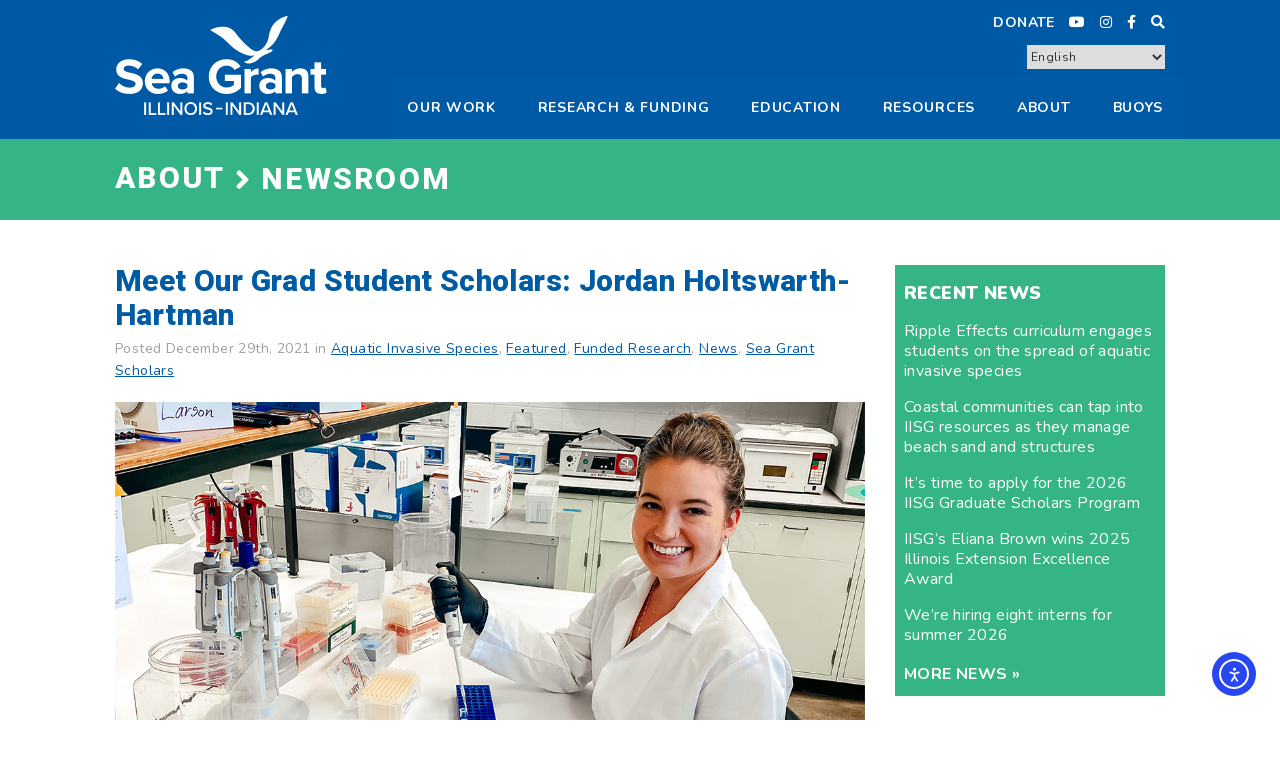

--- FILE ---
content_type: text/html; charset=UTF-8
request_url: https://iiseagrant.org/meet-our-grad-student-scholars-jordan-holtswarth-hartman/
body_size: 30761
content:

<html lang="en-US"><head>
<meta charset="UTF-8" />
<meta name="viewport" content="width=device-width, initial-scale=1" />
<title>Meet Our Grad Student Scholars: Jordan Holtswarth-Hartman - Illinois-Indiana Sea GrantIllinois-Indiana Sea Grant</title>
<link rel="profile" href="http://gmpg.org/xfn/11">
<!-- stylesheets -->
<link href="https://iiseagrant.org/wp-content/themes/iiseagrant/assets/css/normalize.css" rel="stylesheet" type="text/css"> 
<link rel="stylesheet" href="https://iiseagrant.org/wp-content/themes/iiseagrant/style.css?2025070917103060247">
	
<!-- fonts -->
<link rel="stylesheet" href="https://pro.fontawesome.com/releases/v5.3.1/css/all.css" integrity="sha384-9ralMzdK1QYsk4yBY680hmsb4/hJ98xK3w0TIaJ3ll4POWpWUYaA2bRjGGujGT8w" crossorigin="anonymous">
<link href="https://fonts.googleapis.com/css?family=Heebo:500,800|Nunito:400,400i,600,700,900" rel="stylesheet">
       
<!-- ***** javascripts ***** -->
<!-- jquery -->
<script src="https://ajax.googleapis.com/ajax/libs/jquery/3.2.1/jquery.min.js"></script>
<!-- html5.js -->
<script src="https://cdnjs.cloudflare.com/ajax/libs/html5shiv/3.7.3/html5shiv-printshiv.js"></script>
<!-- matchheight.js -->
<script src="https://cdnjs.cloudflare.com/ajax/libs/jquery.matchHeight/0.7.2/jquery.matchHeight-min.js"></script>
<script type="text/javascript">
(function() {
	$(function() {
		setTimeout(function() {
        	$('.heightMatch').matchHeight();
    		}, 250);
		});		
}
)();
	

	</script>
	
		
	
		<!-- All in One SEO 4.9.3 - aioseo.com -->
	<meta name="description" content="“Meet Our Grad Student Scholars” is an article series from Illinois-Indiana Sea Grant (IISG) celebrating the graduate students doing research funded by the IISG scholars program. To learn more about our faculty and graduate student opportunities for funding, visit our Fellowships &amp; Scholarships page. Jordan Holtswarth-Hartman is a PhD student in Natural Resources and Environmental" />
	<meta name="robots" content="max-image-preview:large" />
	<meta name="author" content="IISG"/>
	<link rel="canonical" href="https://iiseagrant.org/meet-our-grad-student-scholars-jordan-holtswarth-hartman/" />
	<meta name="generator" content="All in One SEO (AIOSEO) 4.9.3" />

		<!-- Google tag (gtag.js) -->
<script async src="https://www.googletagmanager.com/gtag/js?id=UA-10825215-4"></script>
<script>
  window.dataLayer = window.dataLayer || [];
  function gtag(){dataLayer.push(arguments);}
  gtag('js', new Date());
  gtag('config', 'UA-10825215-4');
</script>
		<meta property="og:locale" content="en_US" />
		<meta property="og:site_name" content="Illinois-Indiana Sea Grant - Research, outreach, and education to bring the latest science to Great Lakes communities and their residents" />
		<meta property="og:type" content="article" />
		<meta property="og:title" content="Meet Our Grad Student Scholars: Jordan Holtswarth-Hartman - Illinois-Indiana Sea Grant" />
		<meta property="og:description" content="“Meet Our Grad Student Scholars” is an article series from Illinois-Indiana Sea Grant (IISG) celebrating the graduate students doing research funded by the IISG scholars program. To learn more about our faculty and graduate student opportunities for funding, visit our Fellowships &amp; Scholarships page. Jordan Holtswarth-Hartman is a PhD student in Natural Resources and Environmental" />
		<meta property="og:url" content="https://iiseagrant.org/meet-our-grad-student-scholars-jordan-holtswarth-hartman/" />
		<meta property="article:published_time" content="2021-12-29T04:19:43+00:00" />
		<meta property="article:modified_time" content="2021-12-29T04:22:41+00:00" />
		<meta name="twitter:card" content="summary_large_image" />
		<meta name="twitter:title" content="Meet Our Grad Student Scholars: Jordan Holtswarth-Hartman - Illinois-Indiana Sea Grant" />
		<meta name="twitter:description" content="“Meet Our Grad Student Scholars” is an article series from Illinois-Indiana Sea Grant (IISG) celebrating the graduate students doing research funded by the IISG scholars program. To learn more about our faculty and graduate student opportunities for funding, visit our Fellowships &amp; Scholarships page. Jordan Holtswarth-Hartman is a PhD student in Natural Resources and Environmental" />
		<script type="application/ld+json" class="aioseo-schema">
			{"@context":"https:\/\/schema.org","@graph":[{"@type":"BlogPosting","@id":"https:\/\/iiseagrant.org\/meet-our-grad-student-scholars-jordan-holtswarth-hartman\/#blogposting","name":"Meet Our Grad Student Scholars: Jordan Holtswarth-Hartman - Illinois-Indiana Sea Grant","headline":"Meet Our Grad Student Scholars: Jordan Holtswarth-Hartman","author":{"@id":"https:\/\/iiseagrant.org\/author\/iisg-staff\/#author"},"publisher":{"@id":"https:\/\/iiseagrant.org\/#organization"},"image":{"@type":"ImageObject","url":"https:\/\/iiseagrant.org\/wp-content\/uploads\/2021\/12\/jordan-holtswarth-hartman.png","width":1100,"height":642,"caption":"(Larson Lab \/ University of Illinois at Urbana-Champaign)"},"datePublished":"2021-12-29T04:19:43+00:00","dateModified":"2021-12-29T04:22:41+00:00","inLanguage":"en-US","mainEntityOfPage":{"@id":"https:\/\/iiseagrant.org\/meet-our-grad-student-scholars-jordan-holtswarth-hartman\/#webpage"},"isPartOf":{"@id":"https:\/\/iiseagrant.org\/meet-our-grad-student-scholars-jordan-holtswarth-hartman\/#webpage"},"articleSection":"Aquatic Invasive Species, Featured, Funded Research, News, Sea Grant Scholars"},{"@type":"BreadcrumbList","@id":"https:\/\/iiseagrant.org\/meet-our-grad-student-scholars-jordan-holtswarth-hartman\/#breadcrumblist","itemListElement":[{"@type":"ListItem","@id":"https:\/\/iiseagrant.org#listItem","position":1,"name":"Home","item":"https:\/\/iiseagrant.org","nextItem":{"@type":"ListItem","@id":"https:\/\/iiseagrant.org\/category\/aquatic-invasive-species\/#listItem","name":"Aquatic Invasive Species"}},{"@type":"ListItem","@id":"https:\/\/iiseagrant.org\/category\/aquatic-invasive-species\/#listItem","position":2,"name":"Aquatic Invasive Species","item":"https:\/\/iiseagrant.org\/category\/aquatic-invasive-species\/","nextItem":{"@type":"ListItem","@id":"https:\/\/iiseagrant.org\/meet-our-grad-student-scholars-jordan-holtswarth-hartman\/#listItem","name":"Meet Our Grad Student Scholars: Jordan Holtswarth-Hartman"},"previousItem":{"@type":"ListItem","@id":"https:\/\/iiseagrant.org#listItem","name":"Home"}},{"@type":"ListItem","@id":"https:\/\/iiseagrant.org\/meet-our-grad-student-scholars-jordan-holtswarth-hartman\/#listItem","position":3,"name":"Meet Our Grad Student Scholars: Jordan Holtswarth-Hartman","previousItem":{"@type":"ListItem","@id":"https:\/\/iiseagrant.org\/category\/aquatic-invasive-species\/#listItem","name":"Aquatic Invasive Species"}}]},{"@type":"Organization","@id":"https:\/\/iiseagrant.org\/#organization","name":"Illinois-Indiana Sea Grant","description":"Research, outreach, and education to bring the latest science to Great Lakes communities and their residents","url":"https:\/\/iiseagrant.org\/"},{"@type":"Person","@id":"https:\/\/iiseagrant.org\/author\/iisg-staff\/#author","url":"https:\/\/iiseagrant.org\/author\/iisg-staff\/","name":"IISG","image":{"@type":"ImageObject","@id":"https:\/\/iiseagrant.org\/meet-our-grad-student-scholars-jordan-holtswarth-hartman\/#authorImage","url":"https:\/\/secure.gravatar.com\/avatar\/17393ab79c6358117b15040aa0e8cd9f60d2df184432390622508054cda6aa60?s=96&d=mm&r=g","width":96,"height":96,"caption":"IISG"}},{"@type":"WebPage","@id":"https:\/\/iiseagrant.org\/meet-our-grad-student-scholars-jordan-holtswarth-hartman\/#webpage","url":"https:\/\/iiseagrant.org\/meet-our-grad-student-scholars-jordan-holtswarth-hartman\/","name":"Meet Our Grad Student Scholars: Jordan Holtswarth-Hartman - Illinois-Indiana Sea Grant","description":"\u201cMeet Our Grad Student Scholars\u201d is an article series from Illinois-Indiana Sea Grant (IISG) celebrating the graduate students doing research funded by the IISG scholars program. To learn more about our faculty and graduate student opportunities for funding, visit our Fellowships & Scholarships page. Jordan Holtswarth-Hartman is a PhD student in Natural Resources and Environmental","inLanguage":"en-US","isPartOf":{"@id":"https:\/\/iiseagrant.org\/#website"},"breadcrumb":{"@id":"https:\/\/iiseagrant.org\/meet-our-grad-student-scholars-jordan-holtswarth-hartman\/#breadcrumblist"},"author":{"@id":"https:\/\/iiseagrant.org\/author\/iisg-staff\/#author"},"creator":{"@id":"https:\/\/iiseagrant.org\/author\/iisg-staff\/#author"},"image":{"@type":"ImageObject","url":"https:\/\/iiseagrant.org\/wp-content\/uploads\/2021\/12\/jordan-holtswarth-hartman.png","@id":"https:\/\/iiseagrant.org\/meet-our-grad-student-scholars-jordan-holtswarth-hartman\/#mainImage","width":1100,"height":642,"caption":"(Larson Lab \/ University of Illinois at Urbana-Champaign)"},"primaryImageOfPage":{"@id":"https:\/\/iiseagrant.org\/meet-our-grad-student-scholars-jordan-holtswarth-hartman\/#mainImage"},"datePublished":"2021-12-29T04:19:43+00:00","dateModified":"2021-12-29T04:22:41+00:00"},{"@type":"WebSite","@id":"https:\/\/iiseagrant.org\/#website","url":"https:\/\/iiseagrant.org\/","name":"Illinois-Indiana Sea Grant","description":"Research, outreach, and education to bring the latest science to Great Lakes communities and their residents","inLanguage":"en-US","publisher":{"@id":"https:\/\/iiseagrant.org\/#organization"}}]}
		</script>
		<!-- All in One SEO -->

<link rel='dns-prefetch' href='//cdn.elementor.com' />
<link rel='dns-prefetch' href='//cdnjs.cloudflare.com' />
<link rel='dns-prefetch' href='//use.fontawesome.com' />
<link rel="alternate" type="application/rss+xml" title="Illinois-Indiana Sea Grant &raquo; Meet Our Grad Student Scholars: Jordan Holtswarth-Hartman Comments Feed" href="https://iiseagrant.org/meet-our-grad-student-scholars-jordan-holtswarth-hartman/feed/" />
<link rel="alternate" title="oEmbed (JSON)" type="application/json+oembed" href="https://iiseagrant.org/wp-json/oembed/1.0/embed?url=https%3A%2F%2Fiiseagrant.org%2Fmeet-our-grad-student-scholars-jordan-holtswarth-hartman%2F" />
<link rel="alternate" title="oEmbed (XML)" type="text/xml+oembed" href="https://iiseagrant.org/wp-json/oembed/1.0/embed?url=https%3A%2F%2Fiiseagrant.org%2Fmeet-our-grad-student-scholars-jordan-holtswarth-hartman%2F&#038;format=xml" />
<style id='wp-img-auto-sizes-contain-inline-css' type='text/css'>
img:is([sizes=auto i],[sizes^="auto," i]){contain-intrinsic-size:3000px 1500px}
/*# sourceURL=wp-img-auto-sizes-contain-inline-css */
</style>
<link rel='stylesheet' id='sbi_styles-css' href='https://iiseagrant.org/wp-content/plugins/instagram-feed-pro/css/sbi-styles.min.css?ver=6.9.0' type='text/css' media='all' />
<style id='wp-emoji-styles-inline-css' type='text/css'>

	img.wp-smiley, img.emoji {
		display: inline !important;
		border: none !important;
		box-shadow: none !important;
		height: 1em !important;
		width: 1em !important;
		margin: 0 0.07em !important;
		vertical-align: -0.1em !important;
		background: none !important;
		padding: 0 !important;
	}
/*# sourceURL=wp-emoji-styles-inline-css */
</style>
<link rel='stylesheet' id='categories-images-styles-css' href='https://iiseagrant.org/wp-content/plugins/categories-images/assets/css/zci-styles.css?ver=3.3.1' type='text/css' media='all' />
<link rel='stylesheet' id='ctf_styles-css' href='https://iiseagrant.org/wp-content/plugins/custom-twitter-feeds-pro/css/ctf-styles.min.css?ver=2.4.1' type='text/css' media='all' />
<link rel='stylesheet' id='dashicons-css' href='https://iiseagrant.org/wp-includes/css/dashicons.min.css?ver=6.9' type='text/css' media='all' />
<link rel='stylesheet' id='megamenu-genericons-css' href='https://iiseagrant.org/wp-content/plugins/megamenu-pro/icons/genericons/genericons/genericons.css?ver=2.4.4' type='text/css' media='all' />
<link rel='stylesheet' id='megamenu-fontawesome-css' href='https://iiseagrant.org/wp-content/plugins/megamenu-pro/icons/fontawesome/css/font-awesome.min.css?ver=2.4.4' type='text/css' media='all' />
<link rel='stylesheet' id='megamenu-fontawesome5-css' href='https://iiseagrant.org/wp-content/plugins/megamenu-pro/icons/fontawesome5/css/all.min.css?ver=2.4.4' type='text/css' media='all' />
<link rel='stylesheet' id='megamenu-fontawesome6-css' href='https://iiseagrant.org/wp-content/plugins/megamenu-pro/icons/fontawesome6/css/all.min.css?ver=2.4.4' type='text/css' media='all' />
<link rel='stylesheet' id='ea11y-widget-fonts-css' href='https://iiseagrant.org/wp-content/plugins/pojo-accessibility/assets/build/fonts.css?ver=4.0.1' type='text/css' media='all' />
<link rel='stylesheet' id='ea11y-skip-link-css' href='https://iiseagrant.org/wp-content/plugins/pojo-accessibility/assets/build/skip-link.css?ver=4.0.1' type='text/css' media='all' />
<link rel='stylesheet' id='search-filter-plugin-styles-css' href='https://iiseagrant.org/wp-content/plugins/search-filter-pro/public/assets/css/search-filter.min.css?ver=2.5.21' type='text/css' media='all' />
<link rel='stylesheet' id='fancybox-css' href='https://iiseagrant.org/wp-content/plugins/easy-fancybox/fancybox/1.5.4/jquery.fancybox.min.css?ver=6.9' type='text/css' media='screen' />
<link rel='stylesheet' id='wp-pagenavi-css' href='https://iiseagrant.org/wp-content/plugins/wp-pagenavi/pagenavi-css.css?ver=2.70' type='text/css' media='all' />
<link rel='stylesheet' id='bfa-font-awesome-css' href='https://use.fontawesome.com/releases/v5.15.4/css/all.css?ver=2.0.3' type='text/css' media='all' />
<link rel='stylesheet' id='bfa-font-awesome-v4-shim-css' href='https://use.fontawesome.com/releases/v5.15.4/css/v4-shims.css?ver=2.0.3' type='text/css' media='all' />
<style id='bfa-font-awesome-v4-shim-inline-css' type='text/css'>

			@font-face {
				font-family: 'FontAwesome';
				src: url('https://use.fontawesome.com/releases/v5.15.4/webfonts/fa-brands-400.eot'),
				url('https://use.fontawesome.com/releases/v5.15.4/webfonts/fa-brands-400.eot?#iefix') format('embedded-opentype'),
				url('https://use.fontawesome.com/releases/v5.15.4/webfonts/fa-brands-400.woff2') format('woff2'),
				url('https://use.fontawesome.com/releases/v5.15.4/webfonts/fa-brands-400.woff') format('woff'),
				url('https://use.fontawesome.com/releases/v5.15.4/webfonts/fa-brands-400.ttf') format('truetype'),
				url('https://use.fontawesome.com/releases/v5.15.4/webfonts/fa-brands-400.svg#fontawesome') format('svg');
			}

			@font-face {
				font-family: 'FontAwesome';
				src: url('https://use.fontawesome.com/releases/v5.15.4/webfonts/fa-solid-900.eot'),
				url('https://use.fontawesome.com/releases/v5.15.4/webfonts/fa-solid-900.eot?#iefix') format('embedded-opentype'),
				url('https://use.fontawesome.com/releases/v5.15.4/webfonts/fa-solid-900.woff2') format('woff2'),
				url('https://use.fontawesome.com/releases/v5.15.4/webfonts/fa-solid-900.woff') format('woff'),
				url('https://use.fontawesome.com/releases/v5.15.4/webfonts/fa-solid-900.ttf') format('truetype'),
				url('https://use.fontawesome.com/releases/v5.15.4/webfonts/fa-solid-900.svg#fontawesome') format('svg');
			}

			@font-face {
				font-family: 'FontAwesome';
				src: url('https://use.fontawesome.com/releases/v5.15.4/webfonts/fa-regular-400.eot'),
				url('https://use.fontawesome.com/releases/v5.15.4/webfonts/fa-regular-400.eot?#iefix') format('embedded-opentype'),
				url('https://use.fontawesome.com/releases/v5.15.4/webfonts/fa-regular-400.woff2') format('woff2'),
				url('https://use.fontawesome.com/releases/v5.15.4/webfonts/fa-regular-400.woff') format('woff'),
				url('https://use.fontawesome.com/releases/v5.15.4/webfonts/fa-regular-400.ttf') format('truetype'),
				url('https://use.fontawesome.com/releases/v5.15.4/webfonts/fa-regular-400.svg#fontawesome') format('svg');
				unicode-range: U+F004-F005,U+F007,U+F017,U+F022,U+F024,U+F02E,U+F03E,U+F044,U+F057-F059,U+F06E,U+F070,U+F075,U+F07B-F07C,U+F080,U+F086,U+F089,U+F094,U+F09D,U+F0A0,U+F0A4-F0A7,U+F0C5,U+F0C7-F0C8,U+F0E0,U+F0EB,U+F0F3,U+F0F8,U+F0FE,U+F111,U+F118-F11A,U+F11C,U+F133,U+F144,U+F146,U+F14A,U+F14D-F14E,U+F150-F152,U+F15B-F15C,U+F164-F165,U+F185-F186,U+F191-F192,U+F1AD,U+F1C1-F1C9,U+F1CD,U+F1D8,U+F1E3,U+F1EA,U+F1F6,U+F1F9,U+F20A,U+F247-F249,U+F24D,U+F254-F25B,U+F25D,U+F267,U+F271-F274,U+F279,U+F28B,U+F28D,U+F2B5-F2B6,U+F2B9,U+F2BB,U+F2BD,U+F2C1-F2C2,U+F2D0,U+F2D2,U+F2DC,U+F2ED,U+F328,U+F358-F35B,U+F3A5,U+F3D1,U+F410,U+F4AD;
			}
		
/*# sourceURL=bfa-font-awesome-v4-shim-inline-css */
</style>
<link rel='stylesheet' id='__EPYT__style-css' href='https://iiseagrant.org/wp-content/plugins/youtube-embed-plus/styles/ytprefs.min.css?ver=14.2.4' type='text/css' media='all' />
<style id='__EPYT__style-inline-css' type='text/css'>

                .epyt-gallery-thumb {
                        width: 33.333%;
                }
                
/*# sourceURL=__EPYT__style-inline-css */
</style>
<script type="text/javascript" src="https://iiseagrant.org/wp-includes/js/jquery/jquery.min.js?ver=3.7.1" id="jquery-core-js"></script>
<script type="text/javascript" src="https://iiseagrant.org/wp-includes/js/jquery/jquery-migrate.min.js?ver=3.4.1" id="jquery-migrate-js"></script>
<script type="text/javascript" id="search-filter-plugin-build-js-extra">
/* <![CDATA[ */
var SF_LDATA = {"ajax_url":"https://iiseagrant.org/wp-admin/admin-ajax.php","home_url":"https://iiseagrant.org/","extensions":[]};
//# sourceURL=search-filter-plugin-build-js-extra
/* ]]> */
</script>
<script type="text/javascript" src="https://iiseagrant.org/wp-content/plugins/search-filter-pro/public/assets/js/search-filter-build.min.js?ver=2.5.21" id="search-filter-plugin-build-js"></script>
<script type="text/javascript" src="https://iiseagrant.org/wp-content/plugins/search-filter-pro/public/assets/js/chosen.jquery.min.js?ver=2.5.21" id="search-filter-plugin-chosen-js"></script>
<script type="text/javascript" id="__ytprefs__-js-extra">
/* <![CDATA[ */
var _EPYT_ = {"ajaxurl":"https://iiseagrant.org/wp-admin/admin-ajax.php","security":"e5825c14da","gallery_scrolloffset":"20","eppathtoscripts":"https://iiseagrant.org/wp-content/plugins/youtube-embed-plus/scripts/","eppath":"https://iiseagrant.org/wp-content/plugins/youtube-embed-plus/","epresponsiveselector":"[\"iframe.__youtube_prefs__\",\"iframe[src*='youtube.com']\",\"iframe[src*='youtube-nocookie.com']\",\"iframe[data-ep-src*='youtube.com']\",\"iframe[data-ep-src*='youtube-nocookie.com']\",\"iframe[data-ep-gallerysrc*='youtube.com']\"]","epdovol":"1","version":"14.2.4","evselector":"iframe.__youtube_prefs__[src], iframe[src*=\"youtube.com/embed/\"], iframe[src*=\"youtube-nocookie.com/embed/\"]","ajax_compat":"","maxres_facade":"eager","ytapi_load":"light","pause_others":"","stopMobileBuffer":"1","facade_mode":"","not_live_on_channel":""};
//# sourceURL=__ytprefs__-js-extra
/* ]]> */
</script>
<script type="text/javascript" src="https://iiseagrant.org/wp-content/plugins/youtube-embed-plus/scripts/ytprefs.min.js?ver=14.2.4" id="__ytprefs__-js"></script>
<script type="text/javascript" src="//cdnjs.cloudflare.com/ajax/libs/jquery-easing/1.4.1/jquery.easing.min.js?ver=6.9" id="jquery-easing-js"></script>
<link rel="https://api.w.org/" href="https://iiseagrant.org/wp-json/" /><link rel="alternate" title="JSON" type="application/json" href="https://iiseagrant.org/wp-json/wp/v2/posts/14721" /><link rel="EditURI" type="application/rsd+xml" title="RSD" href="https://iiseagrant.org/xmlrpc.php?rsd" />
<meta name="generator" content="WordPress 6.9" />
<link rel='shortlink' href='https://iiseagrant.org/?p=14721' />

<style data-eae-name="S6YiDj__cIBz__">.__eae_cssd, .S6YiDj__cIBz__ {unicode-bidi: bidi-override;direction: rtl;}</style>

<script> var __eae_open = function (str) { document.location.href = __eae_decode(str); }; var __eae_decode = function (str) { return str.replace(/[a-zA-Z]/g, function(c) { return String.fromCharCode( (c <= "Z" ? 90 : 122) >= (c = c.charCodeAt(0) + 13) ? c : c - 26 ); }); }; var __eae_decode_emails = function () { var __eae_emails = document.querySelectorAll(".__eae_r13"); for (var i = 0; i < __eae_emails.length; i++) { __eae_emails[i].textContent = __eae_decode(__eae_emails[i].textContent); } }; if (document.readyState !== "loading") { __eae_decode_emails(); } else if (document.addEventListener) { document.addEventListener("DOMContentLoaded", __eae_decode_emails); } else { document.attachEvent("onreadystatechange", function () { if (document.readyState !== "loading") __eae_decode_emails(); }); } var Kwg76As_cyvW9MPzG_ = function (str) { var r = function (a, d) { var map = "!\"#$%&'()*+,-./0123456789:;<=>?@ABCDEFGHIJKLMNOPQRSTUVWXYZ[\\]^_`abcdefghijklmnopqrstuvwxyz{|}~"; for (var i = 0; i < a.length; i++) { var pos = map.indexOf(a[i]); d += pos >= 0 ? map[(pos + 47) % 94] : a[i]; } return d; }; window.location.href = r(str, ""); }; document.addEventListener("copy", function (event) { if ( NodeList.prototype.forEach === undefined || Array.from === undefined || String.prototype.normalize === undefined || ! event.clipboardData ) { return; } var encoded = []; var copiedText = window.getSelection().toString().trim(); document.querySelectorAll( "." + document.querySelector("style[data-eae-name]").dataset.eaeName ).forEach(function (item) { encoded.push(item.innerText.trim()); }); if (! encoded.length) { return; } encoded.filter(function (value, index, self) { return self.indexOf(value) === index; }).map(function (item) { return { original: new RegExp(item.replace(/[-\/\\^$*+?.()|[\]{}]/g, "\\$&"), "ig"), reverse: Array.from(item.normalize("NFC")) .reverse() .join('') .replace(/[()]/g, "__eae__") }; }).forEach(function (item) { copiedText = copiedText.replace( item.original, item.reverse.replace("__eae__", "(").replace("__eae__", ")") ) }); event.clipboardData.setData("text/plain", copiedText); event.preventDefault(); }); </script>
<link rel="icon" href="https://iiseagrant.org/wp-content/uploads/2018/11/cropped-Untitled-1-32x32.png" sizes="32x32" />
<link rel="icon" href="https://iiseagrant.org/wp-content/uploads/2018/11/cropped-Untitled-1-192x192.png" sizes="192x192" />
<link rel="apple-touch-icon" href="https://iiseagrant.org/wp-content/uploads/2018/11/cropped-Untitled-1-180x180.png" />
<meta name="msapplication-TileImage" content="https://iiseagrant.org/wp-content/uploads/2018/11/cropped-Untitled-1-270x270.png" />
<style type="text/css">@charset "UTF-8";/** THIS FILE IS AUTOMATICALLY GENERATED - DO NOT MAKE MANUAL EDITS! **//** Custom CSS should be added to Mega Menu > Menu Themes > Custom Styling **/.mega-menu-last-modified-1765808299 { content: 'Monday 15th December 2025 14:18:19 UTC'; }#mega-menu-wrap-main-menu, #mega-menu-wrap-main-menu #mega-menu-main-menu, #mega-menu-wrap-main-menu #mega-menu-main-menu ul.mega-sub-menu, #mega-menu-wrap-main-menu #mega-menu-main-menu li.mega-menu-item, #mega-menu-wrap-main-menu #mega-menu-main-menu li.mega-menu-row, #mega-menu-wrap-main-menu #mega-menu-main-menu li.mega-menu-column, #mega-menu-wrap-main-menu #mega-menu-main-menu a.mega-menu-link, #mega-menu-wrap-main-menu #mega-menu-main-menu span.mega-menu-badge, #mega-menu-wrap-main-menu button.mega-close, #mega-menu-wrap-main-menu button.mega-toggle-standard {transition: none;border-radius: 0;box-shadow: none;background: none;border: 0;bottom: auto;box-sizing: border-box;clip: auto;color: #666;display: block;float: none;font-family: inherit;font-size: 14px;height: auto;left: auto;line-height: 1.7;list-style-type: none;margin: 0;min-height: auto;max-height: none;min-width: auto;max-width: none;opacity: 1;outline: none;overflow: visible;padding: 0;position: relative;pointer-events: auto;right: auto;text-align: left;text-decoration: none;text-indent: 0;text-transform: none;transform: none;top: auto;vertical-align: baseline;visibility: inherit;width: auto;word-wrap: break-word;white-space: normal;-webkit-tap-highlight-color: transparent;}#mega-menu-wrap-main-menu:before, #mega-menu-wrap-main-menu:after, #mega-menu-wrap-main-menu #mega-menu-main-menu:before, #mega-menu-wrap-main-menu #mega-menu-main-menu:after, #mega-menu-wrap-main-menu #mega-menu-main-menu ul.mega-sub-menu:before, #mega-menu-wrap-main-menu #mega-menu-main-menu ul.mega-sub-menu:after, #mega-menu-wrap-main-menu #mega-menu-main-menu li.mega-menu-item:before, #mega-menu-wrap-main-menu #mega-menu-main-menu li.mega-menu-item:after, #mega-menu-wrap-main-menu #mega-menu-main-menu li.mega-menu-row:before, #mega-menu-wrap-main-menu #mega-menu-main-menu li.mega-menu-row:after, #mega-menu-wrap-main-menu #mega-menu-main-menu li.mega-menu-column:before, #mega-menu-wrap-main-menu #mega-menu-main-menu li.mega-menu-column:after, #mega-menu-wrap-main-menu #mega-menu-main-menu a.mega-menu-link:before, #mega-menu-wrap-main-menu #mega-menu-main-menu a.mega-menu-link:after, #mega-menu-wrap-main-menu #mega-menu-main-menu span.mega-menu-badge:before, #mega-menu-wrap-main-menu #mega-menu-main-menu span.mega-menu-badge:after, #mega-menu-wrap-main-menu button.mega-close:before, #mega-menu-wrap-main-menu button.mega-close:after, #mega-menu-wrap-main-menu button.mega-toggle-standard:before, #mega-menu-wrap-main-menu button.mega-toggle-standard:after {display: none;}#mega-menu-wrap-main-menu {border-radius: 0px;}@media only screen and (min-width: 993px) {#mega-menu-wrap-main-menu {background: #005aa5;}}#mega-menu-wrap-main-menu.mega-keyboard-navigation .mega-menu-toggle:focus, #mega-menu-wrap-main-menu.mega-keyboard-navigation .mega-toggle-block:focus, #mega-menu-wrap-main-menu.mega-keyboard-navigation .mega-toggle-block a:focus, #mega-menu-wrap-main-menu.mega-keyboard-navigation .mega-toggle-block .mega-search input[type=text]:focus, #mega-menu-wrap-main-menu.mega-keyboard-navigation .mega-toggle-block button.mega-toggle-animated:focus, #mega-menu-wrap-main-menu.mega-keyboard-navigation #mega-menu-main-menu a:focus, #mega-menu-wrap-main-menu.mega-keyboard-navigation #mega-menu-main-menu span:focus, #mega-menu-wrap-main-menu.mega-keyboard-navigation #mega-menu-main-menu input:focus, #mega-menu-wrap-main-menu.mega-keyboard-navigation #mega-menu-main-menu li.mega-menu-item a.mega-menu-link:focus, #mega-menu-wrap-main-menu.mega-keyboard-navigation #mega-menu-main-menu form.mega-search-open:has(input[type=text]:focus), #mega-menu-wrap-main-menu.mega-keyboard-navigation #mega-menu-main-menu + button.mega-close:focus {outline-style: solid;outline-width: 3px;outline-color: #109cde;outline-offset: -3px;}#mega-menu-wrap-main-menu.mega-keyboard-navigation .mega-toggle-block button.mega-toggle-animated:focus {outline-offset: 2px;}#mega-menu-wrap-main-menu.mega-keyboard-navigation > li.mega-menu-item > a.mega-menu-link:focus {background: #2e2e2e;color: #ffffff;font-weight: bold;text-decoration: none;border-color: #fff;}@media only screen and (max-width: 992px) {#mega-menu-wrap-main-menu.mega-keyboard-navigation > li.mega-menu-item > a.mega-menu-link:focus {color: #ffffff;background: #333;}}#mega-menu-wrap-main-menu #mega-menu-main-menu {text-align: left;padding: 0px opx 0px 0px;}#mega-menu-wrap-main-menu #mega-menu-main-menu a.mega-menu-link {cursor: pointer;display: inline;}#mega-menu-wrap-main-menu #mega-menu-main-menu a.mega-menu-link .mega-description-group {vertical-align: middle;display: inline-block;transition: none;}#mega-menu-wrap-main-menu #mega-menu-main-menu a.mega-menu-link .mega-description-group .mega-menu-title, #mega-menu-wrap-main-menu #mega-menu-main-menu a.mega-menu-link .mega-description-group .mega-menu-description {transition: none;line-height: 1.5;display: block;}#mega-menu-wrap-main-menu #mega-menu-main-menu a.mega-menu-link .mega-description-group .mega-menu-description {font-style: italic;font-size: 0.8em;text-transform: none;font-weight: normal;}#mega-menu-wrap-main-menu #mega-menu-main-menu li.mega-menu-megamenu li.mega-menu-item.mega-icon-left.mega-has-description.mega-has-icon > a.mega-menu-link {display: flex;align-items: center;}#mega-menu-wrap-main-menu #mega-menu-main-menu li.mega-menu-megamenu li.mega-menu-item.mega-icon-left.mega-has-description.mega-has-icon > a.mega-menu-link:before {flex: 0 0 auto;align-self: flex-start;}#mega-menu-wrap-main-menu #mega-menu-main-menu li.mega-menu-tabbed.mega-menu-megamenu > ul.mega-sub-menu > li.mega-menu-item.mega-icon-left.mega-has-description.mega-has-icon > a.mega-menu-link {display: block;}#mega-menu-wrap-main-menu #mega-menu-main-menu li.mega-menu-item.mega-icon-top > a.mega-menu-link {display: table-cell;vertical-align: middle;line-height: initial;}#mega-menu-wrap-main-menu #mega-menu-main-menu li.mega-menu-item.mega-icon-top > a.mega-menu-link:before {display: block;margin: 0 0 6px 0;text-align: center;}#mega-menu-wrap-main-menu #mega-menu-main-menu li.mega-menu-item.mega-icon-top > a.mega-menu-link > span.mega-title-below {display: inline-block;transition: none;}@media only screen and (max-width: 992px) {#mega-menu-wrap-main-menu #mega-menu-main-menu > li.mega-menu-item.mega-icon-top > a.mega-menu-link {display: block;line-height: 40px;}#mega-menu-wrap-main-menu #mega-menu-main-menu > li.mega-menu-item.mega-icon-top > a.mega-menu-link:before {display: inline-block;margin: 0 6px 0 0;text-align: left;}}#mega-menu-wrap-main-menu #mega-menu-main-menu li.mega-menu-item.mega-icon-right > a.mega-menu-link:before {float: right;margin: 0 0 0 6px;}#mega-menu-wrap-main-menu #mega-menu-main-menu > li.mega-animating > ul.mega-sub-menu {pointer-events: none;}#mega-menu-wrap-main-menu #mega-menu-main-menu li.mega-disable-link > a.mega-menu-link, #mega-menu-wrap-main-menu #mega-menu-main-menu li.mega-menu-megamenu li.mega-disable-link > a.mega-menu-link {cursor: inherit;}#mega-menu-wrap-main-menu #mega-menu-main-menu li.mega-menu-item-has-children.mega-disable-link > a.mega-menu-link, #mega-menu-wrap-main-menu #mega-menu-main-menu li.mega-menu-megamenu > li.mega-menu-item-has-children.mega-disable-link > a.mega-menu-link {cursor: pointer;}#mega-menu-wrap-main-menu #mega-menu-main-menu p {margin-bottom: 10px;}#mega-menu-wrap-main-menu #mega-menu-main-menu input, #mega-menu-wrap-main-menu #mega-menu-main-menu img {max-width: 100%;}#mega-menu-wrap-main-menu #mega-menu-main-menu li.mega-menu-item > ul.mega-sub-menu {display: block;visibility: hidden;opacity: 1;pointer-events: auto;}@media only screen and (max-width: 992px) {#mega-menu-wrap-main-menu #mega-menu-main-menu li.mega-menu-item > ul.mega-sub-menu {display: none;visibility: visible;opacity: 1;}#mega-menu-wrap-main-menu #mega-menu-main-menu li.mega-menu-item.mega-toggle-on > ul.mega-sub-menu, #mega-menu-wrap-main-menu #mega-menu-main-menu li.mega-menu-megamenu.mega-menu-item.mega-toggle-on ul.mega-sub-menu {display: block;}#mega-menu-wrap-main-menu #mega-menu-main-menu li.mega-menu-megamenu.mega-menu-item.mega-toggle-on li.mega-hide-sub-menu-on-mobile > ul.mega-sub-menu, #mega-menu-wrap-main-menu #mega-menu-main-menu li.mega-hide-sub-menu-on-mobile > ul.mega-sub-menu {display: none;}}@media only screen and (min-width: 993px) {#mega-menu-wrap-main-menu #mega-menu-main-menu[data-effect="fade"] li.mega-menu-item > ul.mega-sub-menu {opacity: 0;transition: opacity 200ms ease-in, visibility 200ms ease-in;}#mega-menu-wrap-main-menu #mega-menu-main-menu[data-effect="fade"].mega-no-js li.mega-menu-item:hover > ul.mega-sub-menu, #mega-menu-wrap-main-menu #mega-menu-main-menu[data-effect="fade"].mega-no-js li.mega-menu-item:focus > ul.mega-sub-menu, #mega-menu-wrap-main-menu #mega-menu-main-menu[data-effect="fade"] li.mega-menu-item.mega-toggle-on > ul.mega-sub-menu, #mega-menu-wrap-main-menu #mega-menu-main-menu[data-effect="fade"] li.mega-menu-item.mega-menu-megamenu.mega-toggle-on ul.mega-sub-menu {opacity: 1;}#mega-menu-wrap-main-menu #mega-menu-main-menu[data-effect="fade_up"] li.mega-menu-item.mega-menu-megamenu > ul.mega-sub-menu, #mega-menu-wrap-main-menu #mega-menu-main-menu[data-effect="fade_up"] li.mega-menu-item.mega-menu-flyout ul.mega-sub-menu {opacity: 0;transform: translate(0, 10px);transition: opacity 200ms ease-in, transform 200ms ease-in, visibility 200ms ease-in;}#mega-menu-wrap-main-menu #mega-menu-main-menu[data-effect="fade_up"].mega-no-js li.mega-menu-item:hover > ul.mega-sub-menu, #mega-menu-wrap-main-menu #mega-menu-main-menu[data-effect="fade_up"].mega-no-js li.mega-menu-item:focus > ul.mega-sub-menu, #mega-menu-wrap-main-menu #mega-menu-main-menu[data-effect="fade_up"] li.mega-menu-item.mega-toggle-on > ul.mega-sub-menu, #mega-menu-wrap-main-menu #mega-menu-main-menu[data-effect="fade_up"] li.mega-menu-item.mega-menu-megamenu.mega-toggle-on ul.mega-sub-menu {opacity: 1;transform: translate(0, 0);}#mega-menu-wrap-main-menu #mega-menu-main-menu[data-effect="slide_up"] li.mega-menu-item.mega-menu-megamenu > ul.mega-sub-menu, #mega-menu-wrap-main-menu #mega-menu-main-menu[data-effect="slide_up"] li.mega-menu-item.mega-menu-flyout ul.mega-sub-menu {transform: translate(0, 10px);transition: transform 200ms ease-in, visibility 200ms ease-in;}#mega-menu-wrap-main-menu #mega-menu-main-menu[data-effect="slide_up"].mega-no-js li.mega-menu-item:hover > ul.mega-sub-menu, #mega-menu-wrap-main-menu #mega-menu-main-menu[data-effect="slide_up"].mega-no-js li.mega-menu-item:focus > ul.mega-sub-menu, #mega-menu-wrap-main-menu #mega-menu-main-menu[data-effect="slide_up"] li.mega-menu-item.mega-toggle-on > ul.mega-sub-menu, #mega-menu-wrap-main-menu #mega-menu-main-menu[data-effect="slide_up"] li.mega-menu-item.mega-menu-megamenu.mega-toggle-on ul.mega-sub-menu {transform: translate(0, 0);}}#mega-menu-wrap-main-menu #mega-menu-main-menu li.mega-menu-item.mega-menu-megamenu ul.mega-sub-menu li.mega-collapse-children > ul.mega-sub-menu {display: none;}#mega-menu-wrap-main-menu #mega-menu-main-menu li.mega-menu-item.mega-menu-megamenu ul.mega-sub-menu li.mega-collapse-children.mega-toggle-on > ul.mega-sub-menu {display: block;}#mega-menu-wrap-main-menu #mega-menu-main-menu.mega-no-js li.mega-menu-item:hover > ul.mega-sub-menu, #mega-menu-wrap-main-menu #mega-menu-main-menu.mega-no-js li.mega-menu-item:focus > ul.mega-sub-menu, #mega-menu-wrap-main-menu #mega-menu-main-menu li.mega-menu-item.mega-toggle-on > ul.mega-sub-menu {visibility: visible;}#mega-menu-wrap-main-menu #mega-menu-main-menu li.mega-menu-item.mega-menu-megamenu ul.mega-sub-menu ul.mega-sub-menu {visibility: inherit;opacity: 1;display: block;}#mega-menu-wrap-main-menu #mega-menu-main-menu li.mega-menu-item.mega-menu-megamenu ul.mega-sub-menu li.mega-1-columns > ul.mega-sub-menu > li.mega-menu-item {float: left;width: 100%;}#mega-menu-wrap-main-menu #mega-menu-main-menu li.mega-menu-item.mega-menu-megamenu ul.mega-sub-menu li.mega-2-columns > ul.mega-sub-menu > li.mega-menu-item {float: left;width: 50%;}#mega-menu-wrap-main-menu #mega-menu-main-menu li.mega-menu-item.mega-menu-megamenu ul.mega-sub-menu li.mega-3-columns > ul.mega-sub-menu > li.mega-menu-item {float: left;width: 33.3333333333%;}#mega-menu-wrap-main-menu #mega-menu-main-menu li.mega-menu-item.mega-menu-megamenu ul.mega-sub-menu li.mega-4-columns > ul.mega-sub-menu > li.mega-menu-item {float: left;width: 25%;}#mega-menu-wrap-main-menu #mega-menu-main-menu li.mega-menu-item.mega-menu-megamenu ul.mega-sub-menu li.mega-5-columns > ul.mega-sub-menu > li.mega-menu-item {float: left;width: 20%;}#mega-menu-wrap-main-menu #mega-menu-main-menu li.mega-menu-item.mega-menu-megamenu ul.mega-sub-menu li.mega-6-columns > ul.mega-sub-menu > li.mega-menu-item {float: left;width: 16.6666666667%;}#mega-menu-wrap-main-menu #mega-menu-main-menu li.mega-menu-item a[class^="dashicons"]:before {font-family: dashicons;}#mega-menu-wrap-main-menu #mega-menu-main-menu li.mega-menu-item a.mega-menu-link:before {display: inline-block;font: inherit;font-family: dashicons;position: static;margin: 0 6px 0 0px;vertical-align: top;-webkit-font-smoothing: antialiased;-moz-osx-font-smoothing: grayscale;color: inherit;background: transparent;height: auto;width: auto;top: auto;}#mega-menu-wrap-main-menu #mega-menu-main-menu li.mega-menu-item.mega-hide-text a.mega-menu-link:before {margin: 0;}#mega-menu-wrap-main-menu #mega-menu-main-menu li.mega-menu-item.mega-hide-text li.mega-menu-item a.mega-menu-link:before {margin: 0 6px 0 0;}#mega-menu-wrap-main-menu #mega-menu-main-menu li.mega-align-bottom-left.mega-toggle-on > a.mega-menu-link {border-radius: 0px;}#mega-menu-wrap-main-menu #mega-menu-main-menu li.mega-align-bottom-right > ul.mega-sub-menu {right: 0;}#mega-menu-wrap-main-menu #mega-menu-main-menu li.mega-align-bottom-right.mega-toggle-on > a.mega-menu-link {border-radius: 0px;}@media only screen and (min-width: 993px) {#mega-menu-wrap-main-menu #mega-menu-main-menu > li.mega-menu-megamenu.mega-menu-item {position: static;}}#mega-menu-wrap-main-menu #mega-menu-main-menu > li.mega-menu-item {margin: 0 0px 0 0;display: inline-block;height: auto;vertical-align: middle;}#mega-menu-wrap-main-menu #mega-menu-main-menu > li.mega-menu-item.mega-item-align-right {float: right;}@media only screen and (min-width: 993px) {#mega-menu-wrap-main-menu #mega-menu-main-menu > li.mega-menu-item.mega-item-align-right {margin: 0 0 0 0px;}}@media only screen and (min-width: 993px) {#mega-menu-wrap-main-menu #mega-menu-main-menu > li.mega-menu-item.mega-item-align-float-left {float: left;}}@media only screen and (min-width: 993px) {#mega-menu-wrap-main-menu #mega-menu-main-menu > li.mega-menu-item > a.mega-menu-link:hover, #mega-menu-wrap-main-menu #mega-menu-main-menu > li.mega-menu-item > a.mega-menu-link:focus {background: #2e2e2e;color: #ffffff;font-weight: bold;text-decoration: none;border-color: #fff;}}#mega-menu-wrap-main-menu #mega-menu-main-menu > li.mega-menu-item.mega-toggle-on > a.mega-menu-link {background: #2e2e2e;color: #ffffff;font-weight: bold;text-decoration: none;border-color: #fff;}@media only screen and (max-width: 992px) {#mega-menu-wrap-main-menu #mega-menu-main-menu > li.mega-menu-item.mega-toggle-on > a.mega-menu-link {color: #ffffff;background: #333;}}#mega-menu-wrap-main-menu #mega-menu-main-menu > li.mega-menu-item > a.mega-menu-link {line-height: 62px;height: 62px;padding: 0px 18px;vertical-align: baseline;width: auto;display: block;color: #ffffff;text-transform: uppercase;text-decoration: none;text-align: left;background: rgba(0, 0, 0, 0);border: 0;border-radius: 0px;font-family: inherit;font-size: 14px;font-weight: bold;outline: none;}@media only screen and (min-width: 993px) {#mega-menu-wrap-main-menu #mega-menu-main-menu > li.mega-menu-item.mega-multi-line > a.mega-menu-link {line-height: inherit;display: table-cell;vertical-align: middle;}}@media only screen and (max-width: 992px) {#mega-menu-wrap-main-menu #mega-menu-main-menu > li.mega-menu-item.mega-multi-line > a.mega-menu-link br {display: none;}}@media only screen and (max-width: 992px) {#mega-menu-wrap-main-menu #mega-menu-main-menu > li.mega-menu-item {display: list-item;margin: 0;clear: both;border: 0;}#mega-menu-wrap-main-menu #mega-menu-main-menu > li.mega-menu-item.mega-item-align-right {float: none;}#mega-menu-wrap-main-menu #mega-menu-main-menu > li.mega-menu-item > a.mega-menu-link {border-radius: 0;border: 0;margin: 0;line-height: 40px;height: 40px;padding: 0 10px;background: transparent;text-align: left;color: #ffffff;font-size: 14px;}}#mega-menu-wrap-main-menu #mega-menu-main-menu li.mega-menu-megamenu > ul.mega-sub-menu > li.mega-menu-row {width: 100%;float: left;}#mega-menu-wrap-main-menu #mega-menu-main-menu li.mega-menu-megamenu > ul.mega-sub-menu > li.mega-menu-row .mega-menu-column {float: left;min-height: 1px;}@media only screen and (min-width: 993px) {#mega-menu-wrap-main-menu #mega-menu-main-menu li.mega-menu-megamenu > ul.mega-sub-menu > li.mega-menu-row > ul.mega-sub-menu > li.mega-menu-columns-1-of-1 {width: 100%;}#mega-menu-wrap-main-menu #mega-menu-main-menu li.mega-menu-megamenu > ul.mega-sub-menu > li.mega-menu-row > ul.mega-sub-menu > li.mega-menu-columns-1-of-2 {width: 50%;}#mega-menu-wrap-main-menu #mega-menu-main-menu li.mega-menu-megamenu > ul.mega-sub-menu > li.mega-menu-row > ul.mega-sub-menu > li.mega-menu-columns-2-of-2 {width: 100%;}#mega-menu-wrap-main-menu #mega-menu-main-menu li.mega-menu-megamenu > ul.mega-sub-menu > li.mega-menu-row > ul.mega-sub-menu > li.mega-menu-columns-1-of-3 {width: 33.3333333333%;}#mega-menu-wrap-main-menu #mega-menu-main-menu li.mega-menu-megamenu > ul.mega-sub-menu > li.mega-menu-row > ul.mega-sub-menu > li.mega-menu-columns-2-of-3 {width: 66.6666666667%;}#mega-menu-wrap-main-menu #mega-menu-main-menu li.mega-menu-megamenu > ul.mega-sub-menu > li.mega-menu-row > ul.mega-sub-menu > li.mega-menu-columns-3-of-3 {width: 100%;}#mega-menu-wrap-main-menu #mega-menu-main-menu li.mega-menu-megamenu > ul.mega-sub-menu > li.mega-menu-row > ul.mega-sub-menu > li.mega-menu-columns-1-of-4 {width: 25%;}#mega-menu-wrap-main-menu #mega-menu-main-menu li.mega-menu-megamenu > ul.mega-sub-menu > li.mega-menu-row > ul.mega-sub-menu > li.mega-menu-columns-2-of-4 {width: 50%;}#mega-menu-wrap-main-menu #mega-menu-main-menu li.mega-menu-megamenu > ul.mega-sub-menu > li.mega-menu-row > ul.mega-sub-menu > li.mega-menu-columns-3-of-4 {width: 75%;}#mega-menu-wrap-main-menu #mega-menu-main-menu li.mega-menu-megamenu > ul.mega-sub-menu > li.mega-menu-row > ul.mega-sub-menu > li.mega-menu-columns-4-of-4 {width: 100%;}#mega-menu-wrap-main-menu #mega-menu-main-menu li.mega-menu-megamenu > ul.mega-sub-menu > li.mega-menu-row > ul.mega-sub-menu > li.mega-menu-columns-1-of-5 {width: 20%;}#mega-menu-wrap-main-menu #mega-menu-main-menu li.mega-menu-megamenu > ul.mega-sub-menu > li.mega-menu-row > ul.mega-sub-menu > li.mega-menu-columns-2-of-5 {width: 40%;}#mega-menu-wrap-main-menu #mega-menu-main-menu li.mega-menu-megamenu > ul.mega-sub-menu > li.mega-menu-row > ul.mega-sub-menu > li.mega-menu-columns-3-of-5 {width: 60%;}#mega-menu-wrap-main-menu #mega-menu-main-menu li.mega-menu-megamenu > ul.mega-sub-menu > li.mega-menu-row > ul.mega-sub-menu > li.mega-menu-columns-4-of-5 {width: 80%;}#mega-menu-wrap-main-menu #mega-menu-main-menu li.mega-menu-megamenu > ul.mega-sub-menu > li.mega-menu-row > ul.mega-sub-menu > li.mega-menu-columns-5-of-5 {width: 100%;}#mega-menu-wrap-main-menu #mega-menu-main-menu li.mega-menu-megamenu > ul.mega-sub-menu > li.mega-menu-row > ul.mega-sub-menu > li.mega-menu-columns-1-of-6 {width: 16.6666666667%;}#mega-menu-wrap-main-menu #mega-menu-main-menu li.mega-menu-megamenu > ul.mega-sub-menu > li.mega-menu-row > ul.mega-sub-menu > li.mega-menu-columns-2-of-6 {width: 33.3333333333%;}#mega-menu-wrap-main-menu #mega-menu-main-menu li.mega-menu-megamenu > ul.mega-sub-menu > li.mega-menu-row > ul.mega-sub-menu > li.mega-menu-columns-3-of-6 {width: 50%;}#mega-menu-wrap-main-menu #mega-menu-main-menu li.mega-menu-megamenu > ul.mega-sub-menu > li.mega-menu-row > ul.mega-sub-menu > li.mega-menu-columns-4-of-6 {width: 66.6666666667%;}#mega-menu-wrap-main-menu #mega-menu-main-menu li.mega-menu-megamenu > ul.mega-sub-menu > li.mega-menu-row > ul.mega-sub-menu > li.mega-menu-columns-5-of-6 {width: 83.3333333333%;}#mega-menu-wrap-main-menu #mega-menu-main-menu li.mega-menu-megamenu > ul.mega-sub-menu > li.mega-menu-row > ul.mega-sub-menu > li.mega-menu-columns-6-of-6 {width: 100%;}#mega-menu-wrap-main-menu #mega-menu-main-menu li.mega-menu-megamenu > ul.mega-sub-menu > li.mega-menu-row > ul.mega-sub-menu > li.mega-menu-columns-1-of-7 {width: 14.2857142857%;}#mega-menu-wrap-main-menu #mega-menu-main-menu li.mega-menu-megamenu > ul.mega-sub-menu > li.mega-menu-row > ul.mega-sub-menu > li.mega-menu-columns-2-of-7 {width: 28.5714285714%;}#mega-menu-wrap-main-menu #mega-menu-main-menu li.mega-menu-megamenu > ul.mega-sub-menu > li.mega-menu-row > ul.mega-sub-menu > li.mega-menu-columns-3-of-7 {width: 42.8571428571%;}#mega-menu-wrap-main-menu #mega-menu-main-menu li.mega-menu-megamenu > ul.mega-sub-menu > li.mega-menu-row > ul.mega-sub-menu > li.mega-menu-columns-4-of-7 {width: 57.1428571429%;}#mega-menu-wrap-main-menu #mega-menu-main-menu li.mega-menu-megamenu > ul.mega-sub-menu > li.mega-menu-row > ul.mega-sub-menu > li.mega-menu-columns-5-of-7 {width: 71.4285714286%;}#mega-menu-wrap-main-menu #mega-menu-main-menu li.mega-menu-megamenu > ul.mega-sub-menu > li.mega-menu-row > ul.mega-sub-menu > li.mega-menu-columns-6-of-7 {width: 85.7142857143%;}#mega-menu-wrap-main-menu #mega-menu-main-menu li.mega-menu-megamenu > ul.mega-sub-menu > li.mega-menu-row > ul.mega-sub-menu > li.mega-menu-columns-7-of-7 {width: 100%;}#mega-menu-wrap-main-menu #mega-menu-main-menu li.mega-menu-megamenu > ul.mega-sub-menu > li.mega-menu-row > ul.mega-sub-menu > li.mega-menu-columns-1-of-8 {width: 12.5%;}#mega-menu-wrap-main-menu #mega-menu-main-menu li.mega-menu-megamenu > ul.mega-sub-menu > li.mega-menu-row > ul.mega-sub-menu > li.mega-menu-columns-2-of-8 {width: 25%;}#mega-menu-wrap-main-menu #mega-menu-main-menu li.mega-menu-megamenu > ul.mega-sub-menu > li.mega-menu-row > ul.mega-sub-menu > li.mega-menu-columns-3-of-8 {width: 37.5%;}#mega-menu-wrap-main-menu #mega-menu-main-menu li.mega-menu-megamenu > ul.mega-sub-menu > li.mega-menu-row > ul.mega-sub-menu > li.mega-menu-columns-4-of-8 {width: 50%;}#mega-menu-wrap-main-menu #mega-menu-main-menu li.mega-menu-megamenu > ul.mega-sub-menu > li.mega-menu-row > ul.mega-sub-menu > li.mega-menu-columns-5-of-8 {width: 62.5%;}#mega-menu-wrap-main-menu #mega-menu-main-menu li.mega-menu-megamenu > ul.mega-sub-menu > li.mega-menu-row > ul.mega-sub-menu > li.mega-menu-columns-6-of-8 {width: 75%;}#mega-menu-wrap-main-menu #mega-menu-main-menu li.mega-menu-megamenu > ul.mega-sub-menu > li.mega-menu-row > ul.mega-sub-menu > li.mega-menu-columns-7-of-8 {width: 87.5%;}#mega-menu-wrap-main-menu #mega-menu-main-menu li.mega-menu-megamenu > ul.mega-sub-menu > li.mega-menu-row > ul.mega-sub-menu > li.mega-menu-columns-8-of-8 {width: 100%;}#mega-menu-wrap-main-menu #mega-menu-main-menu li.mega-menu-megamenu > ul.mega-sub-menu > li.mega-menu-row > ul.mega-sub-menu > li.mega-menu-columns-1-of-9 {width: 11.1111111111%;}#mega-menu-wrap-main-menu #mega-menu-main-menu li.mega-menu-megamenu > ul.mega-sub-menu > li.mega-menu-row > ul.mega-sub-menu > li.mega-menu-columns-2-of-9 {width: 22.2222222222%;}#mega-menu-wrap-main-menu #mega-menu-main-menu li.mega-menu-megamenu > ul.mega-sub-menu > li.mega-menu-row > ul.mega-sub-menu > li.mega-menu-columns-3-of-9 {width: 33.3333333333%;}#mega-menu-wrap-main-menu #mega-menu-main-menu li.mega-menu-megamenu > ul.mega-sub-menu > li.mega-menu-row > ul.mega-sub-menu > li.mega-menu-columns-4-of-9 {width: 44.4444444444%;}#mega-menu-wrap-main-menu #mega-menu-main-menu li.mega-menu-megamenu > ul.mega-sub-menu > li.mega-menu-row > ul.mega-sub-menu > li.mega-menu-columns-5-of-9 {width: 55.5555555556%;}#mega-menu-wrap-main-menu #mega-menu-main-menu li.mega-menu-megamenu > ul.mega-sub-menu > li.mega-menu-row > ul.mega-sub-menu > li.mega-menu-columns-6-of-9 {width: 66.6666666667%;}#mega-menu-wrap-main-menu #mega-menu-main-menu li.mega-menu-megamenu > ul.mega-sub-menu > li.mega-menu-row > ul.mega-sub-menu > li.mega-menu-columns-7-of-9 {width: 77.7777777778%;}#mega-menu-wrap-main-menu #mega-menu-main-menu li.mega-menu-megamenu > ul.mega-sub-menu > li.mega-menu-row > ul.mega-sub-menu > li.mega-menu-columns-8-of-9 {width: 88.8888888889%;}#mega-menu-wrap-main-menu #mega-menu-main-menu li.mega-menu-megamenu > ul.mega-sub-menu > li.mega-menu-row > ul.mega-sub-menu > li.mega-menu-columns-9-of-9 {width: 100%;}#mega-menu-wrap-main-menu #mega-menu-main-menu li.mega-menu-megamenu > ul.mega-sub-menu > li.mega-menu-row > ul.mega-sub-menu > li.mega-menu-columns-1-of-10 {width: 10%;}#mega-menu-wrap-main-menu #mega-menu-main-menu li.mega-menu-megamenu > ul.mega-sub-menu > li.mega-menu-row > ul.mega-sub-menu > li.mega-menu-columns-2-of-10 {width: 20%;}#mega-menu-wrap-main-menu #mega-menu-main-menu li.mega-menu-megamenu > ul.mega-sub-menu > li.mega-menu-row > ul.mega-sub-menu > li.mega-menu-columns-3-of-10 {width: 30%;}#mega-menu-wrap-main-menu #mega-menu-main-menu li.mega-menu-megamenu > ul.mega-sub-menu > li.mega-menu-row > ul.mega-sub-menu > li.mega-menu-columns-4-of-10 {width: 40%;}#mega-menu-wrap-main-menu #mega-menu-main-menu li.mega-menu-megamenu > ul.mega-sub-menu > li.mega-menu-row > ul.mega-sub-menu > li.mega-menu-columns-5-of-10 {width: 50%;}#mega-menu-wrap-main-menu #mega-menu-main-menu li.mega-menu-megamenu > ul.mega-sub-menu > li.mega-menu-row > ul.mega-sub-menu > li.mega-menu-columns-6-of-10 {width: 60%;}#mega-menu-wrap-main-menu #mega-menu-main-menu li.mega-menu-megamenu > ul.mega-sub-menu > li.mega-menu-row > ul.mega-sub-menu > li.mega-menu-columns-7-of-10 {width: 70%;}#mega-menu-wrap-main-menu #mega-menu-main-menu li.mega-menu-megamenu > ul.mega-sub-menu > li.mega-menu-row > ul.mega-sub-menu > li.mega-menu-columns-8-of-10 {width: 80%;}#mega-menu-wrap-main-menu #mega-menu-main-menu li.mega-menu-megamenu > ul.mega-sub-menu > li.mega-menu-row > ul.mega-sub-menu > li.mega-menu-columns-9-of-10 {width: 90%;}#mega-menu-wrap-main-menu #mega-menu-main-menu li.mega-menu-megamenu > ul.mega-sub-menu > li.mega-menu-row > ul.mega-sub-menu > li.mega-menu-columns-10-of-10 {width: 100%;}#mega-menu-wrap-main-menu #mega-menu-main-menu li.mega-menu-megamenu > ul.mega-sub-menu > li.mega-menu-row > ul.mega-sub-menu > li.mega-menu-columns-1-of-11 {width: 9.0909090909%;}#mega-menu-wrap-main-menu #mega-menu-main-menu li.mega-menu-megamenu > ul.mega-sub-menu > li.mega-menu-row > ul.mega-sub-menu > li.mega-menu-columns-2-of-11 {width: 18.1818181818%;}#mega-menu-wrap-main-menu #mega-menu-main-menu li.mega-menu-megamenu > ul.mega-sub-menu > li.mega-menu-row > ul.mega-sub-menu > li.mega-menu-columns-3-of-11 {width: 27.2727272727%;}#mega-menu-wrap-main-menu #mega-menu-main-menu li.mega-menu-megamenu > ul.mega-sub-menu > li.mega-menu-row > ul.mega-sub-menu > li.mega-menu-columns-4-of-11 {width: 36.3636363636%;}#mega-menu-wrap-main-menu #mega-menu-main-menu li.mega-menu-megamenu > ul.mega-sub-menu > li.mega-menu-row > ul.mega-sub-menu > li.mega-menu-columns-5-of-11 {width: 45.4545454545%;}#mega-menu-wrap-main-menu #mega-menu-main-menu li.mega-menu-megamenu > ul.mega-sub-menu > li.mega-menu-row > ul.mega-sub-menu > li.mega-menu-columns-6-of-11 {width: 54.5454545455%;}#mega-menu-wrap-main-menu #mega-menu-main-menu li.mega-menu-megamenu > ul.mega-sub-menu > li.mega-menu-row > ul.mega-sub-menu > li.mega-menu-columns-7-of-11 {width: 63.6363636364%;}#mega-menu-wrap-main-menu #mega-menu-main-menu li.mega-menu-megamenu > ul.mega-sub-menu > li.mega-menu-row > ul.mega-sub-menu > li.mega-menu-columns-8-of-11 {width: 72.7272727273%;}#mega-menu-wrap-main-menu #mega-menu-main-menu li.mega-menu-megamenu > ul.mega-sub-menu > li.mega-menu-row > ul.mega-sub-menu > li.mega-menu-columns-9-of-11 {width: 81.8181818182%;}#mega-menu-wrap-main-menu #mega-menu-main-menu li.mega-menu-megamenu > ul.mega-sub-menu > li.mega-menu-row > ul.mega-sub-menu > li.mega-menu-columns-10-of-11 {width: 90.9090909091%;}#mega-menu-wrap-main-menu #mega-menu-main-menu li.mega-menu-megamenu > ul.mega-sub-menu > li.mega-menu-row > ul.mega-sub-menu > li.mega-menu-columns-11-of-11 {width: 100%;}#mega-menu-wrap-main-menu #mega-menu-main-menu li.mega-menu-megamenu > ul.mega-sub-menu > li.mega-menu-row > ul.mega-sub-menu > li.mega-menu-columns-1-of-12 {width: 8.3333333333%;}#mega-menu-wrap-main-menu #mega-menu-main-menu li.mega-menu-megamenu > ul.mega-sub-menu > li.mega-menu-row > ul.mega-sub-menu > li.mega-menu-columns-2-of-12 {width: 16.6666666667%;}#mega-menu-wrap-main-menu #mega-menu-main-menu li.mega-menu-megamenu > ul.mega-sub-menu > li.mega-menu-row > ul.mega-sub-menu > li.mega-menu-columns-3-of-12 {width: 25%;}#mega-menu-wrap-main-menu #mega-menu-main-menu li.mega-menu-megamenu > ul.mega-sub-menu > li.mega-menu-row > ul.mega-sub-menu > li.mega-menu-columns-4-of-12 {width: 33.3333333333%;}#mega-menu-wrap-main-menu #mega-menu-main-menu li.mega-menu-megamenu > ul.mega-sub-menu > li.mega-menu-row > ul.mega-sub-menu > li.mega-menu-columns-5-of-12 {width: 41.6666666667%;}#mega-menu-wrap-main-menu #mega-menu-main-menu li.mega-menu-megamenu > ul.mega-sub-menu > li.mega-menu-row > ul.mega-sub-menu > li.mega-menu-columns-6-of-12 {width: 50%;}#mega-menu-wrap-main-menu #mega-menu-main-menu li.mega-menu-megamenu > ul.mega-sub-menu > li.mega-menu-row > ul.mega-sub-menu > li.mega-menu-columns-7-of-12 {width: 58.3333333333%;}#mega-menu-wrap-main-menu #mega-menu-main-menu li.mega-menu-megamenu > ul.mega-sub-menu > li.mega-menu-row > ul.mega-sub-menu > li.mega-menu-columns-8-of-12 {width: 66.6666666667%;}#mega-menu-wrap-main-menu #mega-menu-main-menu li.mega-menu-megamenu > ul.mega-sub-menu > li.mega-menu-row > ul.mega-sub-menu > li.mega-menu-columns-9-of-12 {width: 75%;}#mega-menu-wrap-main-menu #mega-menu-main-menu li.mega-menu-megamenu > ul.mega-sub-menu > li.mega-menu-row > ul.mega-sub-menu > li.mega-menu-columns-10-of-12 {width: 83.3333333333%;}#mega-menu-wrap-main-menu #mega-menu-main-menu li.mega-menu-megamenu > ul.mega-sub-menu > li.mega-menu-row > ul.mega-sub-menu > li.mega-menu-columns-11-of-12 {width: 91.6666666667%;}#mega-menu-wrap-main-menu #mega-menu-main-menu li.mega-menu-megamenu > ul.mega-sub-menu > li.mega-menu-row > ul.mega-sub-menu > li.mega-menu-columns-12-of-12 {width: 100%;}}@media only screen and (max-width: 992px) {#mega-menu-wrap-main-menu #mega-menu-main-menu li.mega-menu-megamenu > ul.mega-sub-menu > li.mega-menu-row > ul.mega-sub-menu > li.mega-menu-column {width: 50%;}#mega-menu-wrap-main-menu #mega-menu-main-menu li.mega-menu-megamenu > ul.mega-sub-menu > li.mega-menu-row > ul.mega-sub-menu > li.mega-menu-column.mega-menu-clear {clear: left;}}#mega-menu-wrap-main-menu #mega-menu-main-menu li.mega-menu-megamenu > ul.mega-sub-menu > li.mega-menu-row .mega-menu-column > ul.mega-sub-menu > li.mega-menu-item {padding: 15px;width: 100%;}#mega-menu-wrap-main-menu #mega-menu-main-menu > li.mega-menu-megamenu > ul.mega-sub-menu {z-index: 999;border-radius: 0px;background: #333;border: 0;padding: 0px;position: absolute;width: 100%;max-width: none;left: 0;}@media only screen and (max-width: 992px) {#mega-menu-wrap-main-menu #mega-menu-main-menu > li.mega-menu-megamenu > ul.mega-sub-menu {float: left;position: static;width: 100%;}}@media only screen and (min-width: 993px) {#mega-menu-wrap-main-menu #mega-menu-main-menu > li.mega-menu-megamenu > ul.mega-sub-menu li.mega-menu-columns-1-of-1 {width: 100%;}#mega-menu-wrap-main-menu #mega-menu-main-menu > li.mega-menu-megamenu > ul.mega-sub-menu li.mega-menu-columns-1-of-2 {width: 50%;}#mega-menu-wrap-main-menu #mega-menu-main-menu > li.mega-menu-megamenu > ul.mega-sub-menu li.mega-menu-columns-2-of-2 {width: 100%;}#mega-menu-wrap-main-menu #mega-menu-main-menu > li.mega-menu-megamenu > ul.mega-sub-menu li.mega-menu-columns-1-of-3 {width: 33.3333333333%;}#mega-menu-wrap-main-menu #mega-menu-main-menu > li.mega-menu-megamenu > ul.mega-sub-menu li.mega-menu-columns-2-of-3 {width: 66.6666666667%;}#mega-menu-wrap-main-menu #mega-menu-main-menu > li.mega-menu-megamenu > ul.mega-sub-menu li.mega-menu-columns-3-of-3 {width: 100%;}#mega-menu-wrap-main-menu #mega-menu-main-menu > li.mega-menu-megamenu > ul.mega-sub-menu li.mega-menu-columns-1-of-4 {width: 25%;}#mega-menu-wrap-main-menu #mega-menu-main-menu > li.mega-menu-megamenu > ul.mega-sub-menu li.mega-menu-columns-2-of-4 {width: 50%;}#mega-menu-wrap-main-menu #mega-menu-main-menu > li.mega-menu-megamenu > ul.mega-sub-menu li.mega-menu-columns-3-of-4 {width: 75%;}#mega-menu-wrap-main-menu #mega-menu-main-menu > li.mega-menu-megamenu > ul.mega-sub-menu li.mega-menu-columns-4-of-4 {width: 100%;}#mega-menu-wrap-main-menu #mega-menu-main-menu > li.mega-menu-megamenu > ul.mega-sub-menu li.mega-menu-columns-1-of-5 {width: 20%;}#mega-menu-wrap-main-menu #mega-menu-main-menu > li.mega-menu-megamenu > ul.mega-sub-menu li.mega-menu-columns-2-of-5 {width: 40%;}#mega-menu-wrap-main-menu #mega-menu-main-menu > li.mega-menu-megamenu > ul.mega-sub-menu li.mega-menu-columns-3-of-5 {width: 60%;}#mega-menu-wrap-main-menu #mega-menu-main-menu > li.mega-menu-megamenu > ul.mega-sub-menu li.mega-menu-columns-4-of-5 {width: 80%;}#mega-menu-wrap-main-menu #mega-menu-main-menu > li.mega-menu-megamenu > ul.mega-sub-menu li.mega-menu-columns-5-of-5 {width: 100%;}#mega-menu-wrap-main-menu #mega-menu-main-menu > li.mega-menu-megamenu > ul.mega-sub-menu li.mega-menu-columns-1-of-6 {width: 16.6666666667%;}#mega-menu-wrap-main-menu #mega-menu-main-menu > li.mega-menu-megamenu > ul.mega-sub-menu li.mega-menu-columns-2-of-6 {width: 33.3333333333%;}#mega-menu-wrap-main-menu #mega-menu-main-menu > li.mega-menu-megamenu > ul.mega-sub-menu li.mega-menu-columns-3-of-6 {width: 50%;}#mega-menu-wrap-main-menu #mega-menu-main-menu > li.mega-menu-megamenu > ul.mega-sub-menu li.mega-menu-columns-4-of-6 {width: 66.6666666667%;}#mega-menu-wrap-main-menu #mega-menu-main-menu > li.mega-menu-megamenu > ul.mega-sub-menu li.mega-menu-columns-5-of-6 {width: 83.3333333333%;}#mega-menu-wrap-main-menu #mega-menu-main-menu > li.mega-menu-megamenu > ul.mega-sub-menu li.mega-menu-columns-6-of-6 {width: 100%;}#mega-menu-wrap-main-menu #mega-menu-main-menu > li.mega-menu-megamenu > ul.mega-sub-menu li.mega-menu-columns-1-of-7 {width: 14.2857142857%;}#mega-menu-wrap-main-menu #mega-menu-main-menu > li.mega-menu-megamenu > ul.mega-sub-menu li.mega-menu-columns-2-of-7 {width: 28.5714285714%;}#mega-menu-wrap-main-menu #mega-menu-main-menu > li.mega-menu-megamenu > ul.mega-sub-menu li.mega-menu-columns-3-of-7 {width: 42.8571428571%;}#mega-menu-wrap-main-menu #mega-menu-main-menu > li.mega-menu-megamenu > ul.mega-sub-menu li.mega-menu-columns-4-of-7 {width: 57.1428571429%;}#mega-menu-wrap-main-menu #mega-menu-main-menu > li.mega-menu-megamenu > ul.mega-sub-menu li.mega-menu-columns-5-of-7 {width: 71.4285714286%;}#mega-menu-wrap-main-menu #mega-menu-main-menu > li.mega-menu-megamenu > ul.mega-sub-menu li.mega-menu-columns-6-of-7 {width: 85.7142857143%;}#mega-menu-wrap-main-menu #mega-menu-main-menu > li.mega-menu-megamenu > ul.mega-sub-menu li.mega-menu-columns-7-of-7 {width: 100%;}#mega-menu-wrap-main-menu #mega-menu-main-menu > li.mega-menu-megamenu > ul.mega-sub-menu li.mega-menu-columns-1-of-8 {width: 12.5%;}#mega-menu-wrap-main-menu #mega-menu-main-menu > li.mega-menu-megamenu > ul.mega-sub-menu li.mega-menu-columns-2-of-8 {width: 25%;}#mega-menu-wrap-main-menu #mega-menu-main-menu > li.mega-menu-megamenu > ul.mega-sub-menu li.mega-menu-columns-3-of-8 {width: 37.5%;}#mega-menu-wrap-main-menu #mega-menu-main-menu > li.mega-menu-megamenu > ul.mega-sub-menu li.mega-menu-columns-4-of-8 {width: 50%;}#mega-menu-wrap-main-menu #mega-menu-main-menu > li.mega-menu-megamenu > ul.mega-sub-menu li.mega-menu-columns-5-of-8 {width: 62.5%;}#mega-menu-wrap-main-menu #mega-menu-main-menu > li.mega-menu-megamenu > ul.mega-sub-menu li.mega-menu-columns-6-of-8 {width: 75%;}#mega-menu-wrap-main-menu #mega-menu-main-menu > li.mega-menu-megamenu > ul.mega-sub-menu li.mega-menu-columns-7-of-8 {width: 87.5%;}#mega-menu-wrap-main-menu #mega-menu-main-menu > li.mega-menu-megamenu > ul.mega-sub-menu li.mega-menu-columns-8-of-8 {width: 100%;}#mega-menu-wrap-main-menu #mega-menu-main-menu > li.mega-menu-megamenu > ul.mega-sub-menu li.mega-menu-columns-1-of-9 {width: 11.1111111111%;}#mega-menu-wrap-main-menu #mega-menu-main-menu > li.mega-menu-megamenu > ul.mega-sub-menu li.mega-menu-columns-2-of-9 {width: 22.2222222222%;}#mega-menu-wrap-main-menu #mega-menu-main-menu > li.mega-menu-megamenu > ul.mega-sub-menu li.mega-menu-columns-3-of-9 {width: 33.3333333333%;}#mega-menu-wrap-main-menu #mega-menu-main-menu > li.mega-menu-megamenu > ul.mega-sub-menu li.mega-menu-columns-4-of-9 {width: 44.4444444444%;}#mega-menu-wrap-main-menu #mega-menu-main-menu > li.mega-menu-megamenu > ul.mega-sub-menu li.mega-menu-columns-5-of-9 {width: 55.5555555556%;}#mega-menu-wrap-main-menu #mega-menu-main-menu > li.mega-menu-megamenu > ul.mega-sub-menu li.mega-menu-columns-6-of-9 {width: 66.6666666667%;}#mega-menu-wrap-main-menu #mega-menu-main-menu > li.mega-menu-megamenu > ul.mega-sub-menu li.mega-menu-columns-7-of-9 {width: 77.7777777778%;}#mega-menu-wrap-main-menu #mega-menu-main-menu > li.mega-menu-megamenu > ul.mega-sub-menu li.mega-menu-columns-8-of-9 {width: 88.8888888889%;}#mega-menu-wrap-main-menu #mega-menu-main-menu > li.mega-menu-megamenu > ul.mega-sub-menu li.mega-menu-columns-9-of-9 {width: 100%;}#mega-menu-wrap-main-menu #mega-menu-main-menu > li.mega-menu-megamenu > ul.mega-sub-menu li.mega-menu-columns-1-of-10 {width: 10%;}#mega-menu-wrap-main-menu #mega-menu-main-menu > li.mega-menu-megamenu > ul.mega-sub-menu li.mega-menu-columns-2-of-10 {width: 20%;}#mega-menu-wrap-main-menu #mega-menu-main-menu > li.mega-menu-megamenu > ul.mega-sub-menu li.mega-menu-columns-3-of-10 {width: 30%;}#mega-menu-wrap-main-menu #mega-menu-main-menu > li.mega-menu-megamenu > ul.mega-sub-menu li.mega-menu-columns-4-of-10 {width: 40%;}#mega-menu-wrap-main-menu #mega-menu-main-menu > li.mega-menu-megamenu > ul.mega-sub-menu li.mega-menu-columns-5-of-10 {width: 50%;}#mega-menu-wrap-main-menu #mega-menu-main-menu > li.mega-menu-megamenu > ul.mega-sub-menu li.mega-menu-columns-6-of-10 {width: 60%;}#mega-menu-wrap-main-menu #mega-menu-main-menu > li.mega-menu-megamenu > ul.mega-sub-menu li.mega-menu-columns-7-of-10 {width: 70%;}#mega-menu-wrap-main-menu #mega-menu-main-menu > li.mega-menu-megamenu > ul.mega-sub-menu li.mega-menu-columns-8-of-10 {width: 80%;}#mega-menu-wrap-main-menu #mega-menu-main-menu > li.mega-menu-megamenu > ul.mega-sub-menu li.mega-menu-columns-9-of-10 {width: 90%;}#mega-menu-wrap-main-menu #mega-menu-main-menu > li.mega-menu-megamenu > ul.mega-sub-menu li.mega-menu-columns-10-of-10 {width: 100%;}#mega-menu-wrap-main-menu #mega-menu-main-menu > li.mega-menu-megamenu > ul.mega-sub-menu li.mega-menu-columns-1-of-11 {width: 9.0909090909%;}#mega-menu-wrap-main-menu #mega-menu-main-menu > li.mega-menu-megamenu > ul.mega-sub-menu li.mega-menu-columns-2-of-11 {width: 18.1818181818%;}#mega-menu-wrap-main-menu #mega-menu-main-menu > li.mega-menu-megamenu > ul.mega-sub-menu li.mega-menu-columns-3-of-11 {width: 27.2727272727%;}#mega-menu-wrap-main-menu #mega-menu-main-menu > li.mega-menu-megamenu > ul.mega-sub-menu li.mega-menu-columns-4-of-11 {width: 36.3636363636%;}#mega-menu-wrap-main-menu #mega-menu-main-menu > li.mega-menu-megamenu > ul.mega-sub-menu li.mega-menu-columns-5-of-11 {width: 45.4545454545%;}#mega-menu-wrap-main-menu #mega-menu-main-menu > li.mega-menu-megamenu > ul.mega-sub-menu li.mega-menu-columns-6-of-11 {width: 54.5454545455%;}#mega-menu-wrap-main-menu #mega-menu-main-menu > li.mega-menu-megamenu > ul.mega-sub-menu li.mega-menu-columns-7-of-11 {width: 63.6363636364%;}#mega-menu-wrap-main-menu #mega-menu-main-menu > li.mega-menu-megamenu > ul.mega-sub-menu li.mega-menu-columns-8-of-11 {width: 72.7272727273%;}#mega-menu-wrap-main-menu #mega-menu-main-menu > li.mega-menu-megamenu > ul.mega-sub-menu li.mega-menu-columns-9-of-11 {width: 81.8181818182%;}#mega-menu-wrap-main-menu #mega-menu-main-menu > li.mega-menu-megamenu > ul.mega-sub-menu li.mega-menu-columns-10-of-11 {width: 90.9090909091%;}#mega-menu-wrap-main-menu #mega-menu-main-menu > li.mega-menu-megamenu > ul.mega-sub-menu li.mega-menu-columns-11-of-11 {width: 100%;}#mega-menu-wrap-main-menu #mega-menu-main-menu > li.mega-menu-megamenu > ul.mega-sub-menu li.mega-menu-columns-1-of-12 {width: 8.3333333333%;}#mega-menu-wrap-main-menu #mega-menu-main-menu > li.mega-menu-megamenu > ul.mega-sub-menu li.mega-menu-columns-2-of-12 {width: 16.6666666667%;}#mega-menu-wrap-main-menu #mega-menu-main-menu > li.mega-menu-megamenu > ul.mega-sub-menu li.mega-menu-columns-3-of-12 {width: 25%;}#mega-menu-wrap-main-menu #mega-menu-main-menu > li.mega-menu-megamenu > ul.mega-sub-menu li.mega-menu-columns-4-of-12 {width: 33.3333333333%;}#mega-menu-wrap-main-menu #mega-menu-main-menu > li.mega-menu-megamenu > ul.mega-sub-menu li.mega-menu-columns-5-of-12 {width: 41.6666666667%;}#mega-menu-wrap-main-menu #mega-menu-main-menu > li.mega-menu-megamenu > ul.mega-sub-menu li.mega-menu-columns-6-of-12 {width: 50%;}#mega-menu-wrap-main-menu #mega-menu-main-menu > li.mega-menu-megamenu > ul.mega-sub-menu li.mega-menu-columns-7-of-12 {width: 58.3333333333%;}#mega-menu-wrap-main-menu #mega-menu-main-menu > li.mega-menu-megamenu > ul.mega-sub-menu li.mega-menu-columns-8-of-12 {width: 66.6666666667%;}#mega-menu-wrap-main-menu #mega-menu-main-menu > li.mega-menu-megamenu > ul.mega-sub-menu li.mega-menu-columns-9-of-12 {width: 75%;}#mega-menu-wrap-main-menu #mega-menu-main-menu > li.mega-menu-megamenu > ul.mega-sub-menu li.mega-menu-columns-10-of-12 {width: 83.3333333333%;}#mega-menu-wrap-main-menu #mega-menu-main-menu > li.mega-menu-megamenu > ul.mega-sub-menu li.mega-menu-columns-11-of-12 {width: 91.6666666667%;}#mega-menu-wrap-main-menu #mega-menu-main-menu > li.mega-menu-megamenu > ul.mega-sub-menu li.mega-menu-columns-12-of-12 {width: 100%;}}#mega-menu-wrap-main-menu #mega-menu-main-menu > li.mega-menu-megamenu > ul.mega-sub-menu .mega-description-group .mega-menu-description {margin: 5px 0;}#mega-menu-wrap-main-menu #mega-menu-main-menu > li.mega-menu-megamenu > ul.mega-sub-menu > li.mega-menu-item ul.mega-sub-menu {clear: both;}#mega-menu-wrap-main-menu #mega-menu-main-menu > li.mega-menu-megamenu > ul.mega-sub-menu > li.mega-menu-item ul.mega-sub-menu li.mega-menu-item ul.mega-sub-menu {margin-left: 10px;}#mega-menu-wrap-main-menu #mega-menu-main-menu > li.mega-menu-megamenu > ul.mega-sub-menu li.mega-menu-column > ul.mega-sub-menu ul.mega-sub-menu ul.mega-sub-menu {margin-left: 10px;}#mega-menu-wrap-main-menu #mega-menu-main-menu > li.mega-menu-megamenu > ul.mega-sub-menu li.mega-menu-column-standard, #mega-menu-wrap-main-menu #mega-menu-main-menu > li.mega-menu-megamenu > ul.mega-sub-menu li.mega-menu-column > ul.mega-sub-menu > li.mega-menu-item {color: #666;font-family: inherit;font-size: 14px;display: block;float: left;clear: none;padding: 15px;vertical-align: top;}#mega-menu-wrap-main-menu #mega-menu-main-menu > li.mega-menu-megamenu > ul.mega-sub-menu li.mega-menu-column-standard.mega-menu-clear, #mega-menu-wrap-main-menu #mega-menu-main-menu > li.mega-menu-megamenu > ul.mega-sub-menu li.mega-menu-column > ul.mega-sub-menu > li.mega-menu-item.mega-menu-clear {clear: left;}#mega-menu-wrap-main-menu #mega-menu-main-menu > li.mega-menu-megamenu > ul.mega-sub-menu li.mega-menu-column-standard h4.mega-block-title, #mega-menu-wrap-main-menu #mega-menu-main-menu > li.mega-menu-megamenu > ul.mega-sub-menu li.mega-menu-column > ul.mega-sub-menu > li.mega-menu-item h4.mega-block-title {color: #555;font-family: inherit;font-size: 16px;text-transform: uppercase;text-decoration: none;font-weight: bold;text-align: left;margin: 0px 0px 0px 0px;padding: 0px 0px 5px 0px;vertical-align: top;display: block;visibility: inherit;border: 0;}#mega-menu-wrap-main-menu #mega-menu-main-menu > li.mega-menu-megamenu > ul.mega-sub-menu li.mega-menu-column-standard h4.mega-block-title:hover, #mega-menu-wrap-main-menu #mega-menu-main-menu > li.mega-menu-megamenu > ul.mega-sub-menu li.mega-menu-column > ul.mega-sub-menu > li.mega-menu-item h4.mega-block-title:hover {border-color: rgba(0, 0, 0, 0);}#mega-menu-wrap-main-menu #mega-menu-main-menu > li.mega-menu-megamenu > ul.mega-sub-menu li.mega-menu-column-standard > a.mega-menu-link, #mega-menu-wrap-main-menu #mega-menu-main-menu > li.mega-menu-megamenu > ul.mega-sub-menu li.mega-menu-column > ul.mega-sub-menu > li.mega-menu-item > a.mega-menu-link {color: #555;/* Mega Menu > Menu Themes > Mega Menus > Second Level Menu Items */font-family: inherit;font-size: 16px;text-transform: uppercase;text-decoration: none;font-weight: bold;text-align: left;margin: 0px 0px 0px 0px;padding: 0px;vertical-align: top;display: block;border: 0;}#mega-menu-wrap-main-menu #mega-menu-main-menu > li.mega-menu-megamenu > ul.mega-sub-menu li.mega-menu-column-standard > a.mega-menu-link:hover, #mega-menu-wrap-main-menu #mega-menu-main-menu > li.mega-menu-megamenu > ul.mega-sub-menu li.mega-menu-column > ul.mega-sub-menu > li.mega-menu-item > a.mega-menu-link:hover {border-color: rgba(0, 0, 0, 0);}#mega-menu-wrap-main-menu #mega-menu-main-menu > li.mega-menu-megamenu > ul.mega-sub-menu li.mega-menu-column-standard > a.mega-menu-link:hover, #mega-menu-wrap-main-menu #mega-menu-main-menu > li.mega-menu-megamenu > ul.mega-sub-menu li.mega-menu-column-standard > a.mega-menu-link:focus, #mega-menu-wrap-main-menu #mega-menu-main-menu > li.mega-menu-megamenu > ul.mega-sub-menu li.mega-menu-column > ul.mega-sub-menu > li.mega-menu-item > a.mega-menu-link:hover, #mega-menu-wrap-main-menu #mega-menu-main-menu > li.mega-menu-megamenu > ul.mega-sub-menu li.mega-menu-column > ul.mega-sub-menu > li.mega-menu-item > a.mega-menu-link:focus {color: #555;/* Mega Menu > Menu Themes > Mega Menus > Second Level Menu Items (Hover) */font-weight: bold;text-decoration: none;background: rgba(0, 0, 0, 0);}#mega-menu-wrap-main-menu #mega-menu-main-menu > li.mega-menu-megamenu > ul.mega-sub-menu li.mega-menu-column-standard > a.mega-menu-link:hover > span.mega-title-below, #mega-menu-wrap-main-menu #mega-menu-main-menu > li.mega-menu-megamenu > ul.mega-sub-menu li.mega-menu-column-standard > a.mega-menu-link:focus > span.mega-title-below, #mega-menu-wrap-main-menu #mega-menu-main-menu > li.mega-menu-megamenu > ul.mega-sub-menu li.mega-menu-column > ul.mega-sub-menu > li.mega-menu-item > a.mega-menu-link:hover > span.mega-title-below, #mega-menu-wrap-main-menu #mega-menu-main-menu > li.mega-menu-megamenu > ul.mega-sub-menu li.mega-menu-column > ul.mega-sub-menu > li.mega-menu-item > a.mega-menu-link:focus > span.mega-title-below {text-decoration: none;}#mega-menu-wrap-main-menu #mega-menu-main-menu > li.mega-menu-megamenu > ul.mega-sub-menu li.mega-menu-column-standard li.mega-menu-item > a.mega-menu-link, #mega-menu-wrap-main-menu #mega-menu-main-menu > li.mega-menu-megamenu > ul.mega-sub-menu li.mega-menu-column > ul.mega-sub-menu > li.mega-menu-item li.mega-menu-item > a.mega-menu-link {color: #666;/* Mega Menu > Menu Themes > Mega Menus > Third Level Menu Items */font-family: inherit;font-size: 14px;text-transform: none;text-decoration: none;font-weight: normal;text-align: left;margin: 0px 0px 0px 0px;padding: 0px;vertical-align: top;display: block;border: 0;}#mega-menu-wrap-main-menu #mega-menu-main-menu > li.mega-menu-megamenu > ul.mega-sub-menu li.mega-menu-column-standard li.mega-menu-item > a.mega-menu-link:hover, #mega-menu-wrap-main-menu #mega-menu-main-menu > li.mega-menu-megamenu > ul.mega-sub-menu li.mega-menu-column > ul.mega-sub-menu > li.mega-menu-item li.mega-menu-item > a.mega-menu-link:hover {border-color: rgba(0, 0, 0, 0);}#mega-menu-wrap-main-menu #mega-menu-main-menu > li.mega-menu-megamenu > ul.mega-sub-menu li.mega-menu-column-standard li.mega-menu-item.mega-icon-left.mega-has-description.mega-has-icon > a.mega-menu-link, #mega-menu-wrap-main-menu #mega-menu-main-menu > li.mega-menu-megamenu > ul.mega-sub-menu li.mega-menu-column > ul.mega-sub-menu > li.mega-menu-item li.mega-menu-item.mega-icon-left.mega-has-description.mega-has-icon > a.mega-menu-link {display: flex;}#mega-menu-wrap-main-menu #mega-menu-main-menu > li.mega-menu-megamenu > ul.mega-sub-menu li.mega-menu-column-standard li.mega-menu-item > a.mega-menu-link:hover, #mega-menu-wrap-main-menu #mega-menu-main-menu > li.mega-menu-megamenu > ul.mega-sub-menu li.mega-menu-column-standard li.mega-menu-item > a.mega-menu-link:focus, #mega-menu-wrap-main-menu #mega-menu-main-menu > li.mega-menu-megamenu > ul.mega-sub-menu li.mega-menu-column > ul.mega-sub-menu > li.mega-menu-item li.mega-menu-item > a.mega-menu-link:hover, #mega-menu-wrap-main-menu #mega-menu-main-menu > li.mega-menu-megamenu > ul.mega-sub-menu li.mega-menu-column > ul.mega-sub-menu > li.mega-menu-item li.mega-menu-item > a.mega-menu-link:focus {color: #666;/* Mega Menu > Menu Themes > Mega Menus > Third Level Menu Items (Hover) */font-weight: normal;text-decoration: none;background: rgba(0, 0, 0, 0);}@media only screen and (max-width: 992px) {#mega-menu-wrap-main-menu #mega-menu-main-menu > li.mega-menu-megamenu > ul.mega-sub-menu {border: 0;padding: 10px;border-radius: 0;}#mega-menu-wrap-main-menu #mega-menu-main-menu > li.mega-menu-megamenu > ul.mega-sub-menu > li.mega-menu-item {width: 50%;}#mega-menu-wrap-main-menu #mega-menu-main-menu > li.mega-menu-megamenu > ul.mega-sub-menu > li:nth-child(odd) {clear: left;}}#mega-menu-wrap-main-menu #mega-menu-main-menu > li.mega-menu-megamenu.mega-no-headers > ul.mega-sub-menu > li.mega-menu-item > a.mega-menu-link, #mega-menu-wrap-main-menu #mega-menu-main-menu > li.mega-menu-megamenu.mega-no-headers > ul.mega-sub-menu li.mega-menu-column > ul.mega-sub-menu > li.mega-menu-item > a.mega-menu-link {color: #666;font-family: inherit;font-size: 14px;text-transform: none;text-decoration: none;font-weight: normal;margin: 0;border: 0;padding: 0px;vertical-align: top;display: block;}#mega-menu-wrap-main-menu #mega-menu-main-menu > li.mega-menu-megamenu.mega-no-headers > ul.mega-sub-menu > li.mega-menu-item > a.mega-menu-link:hover, #mega-menu-wrap-main-menu #mega-menu-main-menu > li.mega-menu-megamenu.mega-no-headers > ul.mega-sub-menu > li.mega-menu-item > a.mega-menu-link:focus, #mega-menu-wrap-main-menu #mega-menu-main-menu > li.mega-menu-megamenu.mega-no-headers > ul.mega-sub-menu li.mega-menu-column > ul.mega-sub-menu > li.mega-menu-item > a.mega-menu-link:hover, #mega-menu-wrap-main-menu #mega-menu-main-menu > li.mega-menu-megamenu.mega-no-headers > ul.mega-sub-menu li.mega-menu-column > ul.mega-sub-menu > li.mega-menu-item > a.mega-menu-link:focus {color: #666;font-weight: normal;text-decoration: none;background: rgba(0, 0, 0, 0);}#mega-menu-wrap-main-menu #mega-menu-main-menu > li.mega-menu-flyout ul.mega-sub-menu {z-index: 999;position: absolute;width: auto;max-width: none;padding: 0px;border: 0;background: #333;border-radius: 0px;}@media only screen and (max-width: 992px) {#mega-menu-wrap-main-menu #mega-menu-main-menu > li.mega-menu-flyout ul.mega-sub-menu {float: left;position: static;width: 100%;padding: 0;border: 0;border-radius: 0;}}@media only screen and (min-width: 993px) {#mega-menu-wrap-main-menu #mega-menu-main-menu > li.mega-menu-flyout ul.mega-sub-menu li.mega-menu-item > a.mega-menu-link {white-space: nowrap;min-width: 150px;}#mega-menu-wrap-main-menu #mega-menu-main-menu > li.mega-menu-flyout ul.mega-sub-menu li.mega-menu-item.mega-has-description > a.mega-menu-link {white-space: normal;}#mega-menu-wrap-main-menu #mega-menu-main-menu > li.mega-menu-flyout ul.mega-sub-menu li.mega-menu-item.mega-has-description > a.mega-menu-link > .mega-description-group > .mega-menu-title {white-space: nowrap;}}@media only screen and (max-width: 992px) {#mega-menu-wrap-main-menu #mega-menu-main-menu > li.mega-menu-flyout ul.mega-sub-menu li.mega-menu-item {clear: both;}}#mega-menu-wrap-main-menu #mega-menu-main-menu > li.mega-menu-flyout ul.mega-sub-menu li.mega-menu-item a.mega-menu-link {display: block;background: #2e2e2e;color: white;font-family: inherit;font-size: 14px;font-weight: normal;padding: 0px 10px;line-height: 35px;text-decoration: none;text-transform: none;vertical-align: baseline;}#mega-menu-wrap-main-menu #mega-menu-main-menu > li.mega-menu-flyout ul.mega-sub-menu li.mega-menu-item:first-child > a.mega-menu-link {border-top-left-radius: 0px;border-top-right-radius: 0px;}@media only screen and (max-width: 992px) {#mega-menu-wrap-main-menu #mega-menu-main-menu > li.mega-menu-flyout ul.mega-sub-menu li.mega-menu-item:first-child > a.mega-menu-link {border-top-left-radius: 0;border-top-right-radius: 0;}}#mega-menu-wrap-main-menu #mega-menu-main-menu > li.mega-menu-flyout ul.mega-sub-menu li.mega-menu-item:last-child > a.mega-menu-link {border-bottom-right-radius: 0px;border-bottom-left-radius: 0px;}@media only screen and (max-width: 992px) {#mega-menu-wrap-main-menu #mega-menu-main-menu > li.mega-menu-flyout ul.mega-sub-menu li.mega-menu-item:last-child > a.mega-menu-link {border-bottom-right-radius: 0;border-bottom-left-radius: 0;}}#mega-menu-wrap-main-menu #mega-menu-main-menu > li.mega-menu-flyout ul.mega-sub-menu li.mega-menu-item a.mega-menu-link:hover, #mega-menu-wrap-main-menu #mega-menu-main-menu > li.mega-menu-flyout ul.mega-sub-menu li.mega-menu-item a.mega-menu-link:focus {background: #141414;font-weight: normal;text-decoration: none;color: #74dfb7;}@media only screen and (min-width: 993px) {#mega-menu-wrap-main-menu #mega-menu-main-menu > li.mega-menu-flyout ul.mega-sub-menu li.mega-menu-item ul.mega-sub-menu {position: absolute;left: 100%;top: 0;}}@media only screen and (max-width: 992px) {#mega-menu-wrap-main-menu #mega-menu-main-menu > li.mega-menu-flyout ul.mega-sub-menu li.mega-menu-item ul.mega-sub-menu a.mega-menu-link {padding-left: 20px;}#mega-menu-wrap-main-menu #mega-menu-main-menu > li.mega-menu-flyout ul.mega-sub-menu li.mega-menu-item ul.mega-sub-menu ul.mega-sub-menu a.mega-menu-link {padding-left: 30px;}}#mega-menu-wrap-main-menu #mega-menu-main-menu li.mega-menu-item-has-children > a.mega-menu-link > span.mega-indicator {display: inline-block;width: auto;background: transparent;position: relative;pointer-events: auto;left: auto;min-width: auto;font-size: inherit;padding: 0;margin: 0 0 0 6px;height: auto;line-height: inherit;color: inherit;}#mega-menu-wrap-main-menu #mega-menu-main-menu li.mega-menu-item-has-children > a.mega-menu-link > span.mega-indicator:after {content: "";font-family: dashicons;font-weight: normal;display: inline-block;margin: 0;vertical-align: top;-webkit-font-smoothing: antialiased;-moz-osx-font-smoothing: grayscale;transform: rotate(0);color: inherit;position: relative;background: transparent;height: auto;width: auto;right: auto;line-height: inherit;}#mega-menu-wrap-main-menu #mega-menu-main-menu li.mega-menu-item-has-children li.mega-menu-item-has-children > a.mega-menu-link > span.mega-indicator {float: right;margin-left: auto;}#mega-menu-wrap-main-menu #mega-menu-main-menu li.mega-menu-item-has-children.mega-collapse-children.mega-toggle-on > a.mega-menu-link > span.mega-indicator:after {content: "";}@media only screen and (max-width: 992px) {#mega-menu-wrap-main-menu #mega-menu-main-menu li.mega-menu-item-has-children > a.mega-menu-link > span.mega-indicator {float: right;}#mega-menu-wrap-main-menu #mega-menu-main-menu li.mega-menu-item-has-children.mega-toggle-on > a.mega-menu-link > span.mega-indicator:after {content: "";}#mega-menu-wrap-main-menu #mega-menu-main-menu li.mega-menu-item-has-children.mega-hide-sub-menu-on-mobile > a.mega-menu-link > span.mega-indicator {display: none;}}#mega-menu-wrap-main-menu #mega-menu-main-menu li.mega-menu-megamenu:not(.mega-menu-tabbed) li.mega-menu-item-has-children:not(.mega-collapse-children) > a.mega-menu-link > span.mega-indicator, #mega-menu-wrap-main-menu #mega-menu-main-menu li.mega-menu-item-has-children.mega-hide-arrow > a.mega-menu-link > span.mega-indicator {display: none;}@media only screen and (min-width: 993px) {#mega-menu-wrap-main-menu #mega-menu-main-menu li.mega-menu-flyout li.mega-menu-item a.mega-menu-link > span.mega-indicator:after {content: "";}#mega-menu-wrap-main-menu #mega-menu-main-menu li.mega-menu-flyout.mega-align-bottom-right li.mega-menu-item a.mega-menu-link {text-align: right;}#mega-menu-wrap-main-menu #mega-menu-main-menu li.mega-menu-flyout.mega-align-bottom-right li.mega-menu-item a.mega-menu-link > span.mega-indicator {float: left;}#mega-menu-wrap-main-menu #mega-menu-main-menu li.mega-menu-flyout.mega-align-bottom-right li.mega-menu-item a.mega-menu-link > span.mega-indicator:after {content: "";margin: 0 6px 0 0;}#mega-menu-wrap-main-menu #mega-menu-main-menu li.mega-menu-flyout.mega-align-bottom-right li.mega-menu-item a.mega-menu-link:before {float: right;margin: 0 0 0 6px;}#mega-menu-wrap-main-menu #mega-menu-main-menu li.mega-menu-flyout.mega-align-bottom-right ul.mega-sub-menu li.mega-menu-item ul.mega-sub-menu {left: -100%;top: 0;}}#mega-menu-wrap-main-menu #mega-menu-main-menu li[class^="mega-lang-item"] > a.mega-menu-link > img {display: inline;}#mega-menu-wrap-main-menu #mega-menu-main-menu a.mega-menu-link > img.wpml-ls-flag, #mega-menu-wrap-main-menu #mega-menu-main-menu a.mega-menu-link > img.iclflag {display: inline;margin-right: 8px;}@media only screen and (max-width: 992px) {#mega-menu-wrap-main-menu #mega-menu-main-menu li.mega-hide-on-mobile, #mega-menu-wrap-main-menu #mega-menu-main-menu > li.mega-menu-megamenu > ul.mega-sub-menu > li.mega-hide-on-mobile, #mega-menu-wrap-main-menu #mega-menu-main-menu > li.mega-menu-megamenu > ul.mega-sub-menu li.mega-menu-column > ul.mega-sub-menu > li.mega-menu-item.mega-hide-on-mobile {display: none;}}@media only screen and (min-width: 993px) {#mega-menu-wrap-main-menu #mega-menu-main-menu li.mega-hide-on-desktop, #mega-menu-wrap-main-menu #mega-menu-main-menu > li.mega-menu-megamenu > ul.mega-sub-menu > li.mega-hide-on-desktop, #mega-menu-wrap-main-menu #mega-menu-main-menu > li.mega-menu-megamenu > ul.mega-sub-menu li.mega-menu-column > ul.mega-sub-menu > li.mega-menu-item.mega-hide-on-desktop {display: none;}}#mega-menu-wrap-main-menu .mega-menu-toggle {display: none;}#mega-menu-wrap-main-menu .mega-menu-toggle ~ button.mega-close {visibility: hidden;opacity: 0;transition: left 200ms ease-in-out, right 200ms ease-in-out, visibility 200ms ease-in-out, opacity 200ms ease-out;}@media only screen and (max-width: 992px) {#mega-menu-wrap-main-menu .mega-menu-toggle {z-index: 1;cursor: pointer;background: #0059a5;border-radius: 2px;line-height: 70px;height: 70px;text-align: left;user-select: none;outline: none;white-space: nowrap;display: flex;}#mega-menu-wrap-main-menu .mega-menu-toggle img {max-width: 100%;padding: 0;}#mega-menu-wrap-main-menu .mega-menu-toggle .mega-toggle-blocks-left, #mega-menu-wrap-main-menu .mega-menu-toggle .mega-toggle-blocks-center, #mega-menu-wrap-main-menu .mega-menu-toggle .mega-toggle-blocks-right {display: flex;flex-basis: 33.33%;}#mega-menu-wrap-main-menu .mega-menu-toggle .mega-toggle-block {display: flex;height: 100%;outline: 0;align-self: center;flex-shrink: 0;}#mega-menu-wrap-main-menu .mega-menu-toggle .mega-toggle-blocks-left {flex: 1;justify-content: flex-start;}#mega-menu-wrap-main-menu .mega-menu-toggle .mega-toggle-blocks-left .mega-toggle-block {margin-left: 6px;}#mega-menu-wrap-main-menu .mega-menu-toggle .mega-toggle-blocks-left .mega-toggle-block:only-child {margin-right: 6px;}#mega-menu-wrap-main-menu .mega-menu-toggle .mega-toggle-blocks-center {justify-content: center;}#mega-menu-wrap-main-menu .mega-menu-toggle .mega-toggle-blocks-center .mega-toggle-block {margin-left: 3px;margin-right: 3px;}#mega-menu-wrap-main-menu .mega-menu-toggle .mega-toggle-blocks-right {flex: 1;justify-content: flex-end;}#mega-menu-wrap-main-menu .mega-menu-toggle .mega-toggle-blocks-right .mega-toggle-block {margin-right: 6px;}#mega-menu-wrap-main-menu .mega-menu-toggle .mega-toggle-blocks-right .mega-toggle-block:only-child {margin-left: 6px;}#mega-menu-wrap-main-menu .mega-menu-toggle + #mega-menu-main-menu {flex-direction: column;flex-wrap: nowrap;background: #222;padding: 0px;display: none;}#mega-menu-wrap-main-menu .mega-menu-toggle.mega-menu-open + #mega-menu-main-menu {display: flex;visibility: visible;}}#mega-menu-wrap-main-menu .mega-menu-toggle .mega-toggle-block-3 {cursor: pointer;}#mega-menu-wrap-main-menu .mega-menu-toggle .mega-toggle-block-3:after {content: "";font-family: "dashicons";font-size: 48px;color: white;margin: 0 0 0 5px;}#mega-menu-wrap-main-menu .mega-menu-toggle .mega-toggle-block-3 .mega-toggle-label {color: #ddd;font-size: 14px;}#mega-menu-wrap-main-menu .mega-menu-toggle .mega-toggle-block-3 .mega-toggle-label .mega-toggle-label-open {display: none;}#mega-menu-wrap-main-menu .mega-menu-toggle .mega-toggle-block-3 .mega-toggle-label .mega-toggle-label-closed {display: inline;}#mega-menu-wrap-main-menu .mega-menu-toggle.mega-menu-open .mega-toggle-block-3:after {content: "";}#mega-menu-wrap-main-menu .mega-menu-toggle.mega-menu-open .mega-toggle-block-3 .mega-toggle-label-open {display: inline;}#mega-menu-wrap-main-menu .mega-menu-toggle.mega-menu-open .mega-toggle-block-3 .mega-toggle-label-closed {display: none;}#mega-menu-wrap-main-menu.mega-sticky {position: fixed;top: 0;left: 0;right: 0;z-index: 99998;opacity: 1;max-width: 100%;width: 100%;margin: 0 auto;background: transparent;}#mega-menu-wrap-main-menu.mega-sticky #mega-menu-main-menu {background: #005aa5;}@media only screen and (max-width: 992px) {#mega-menu-wrap-main-menu.mega-sticky #mega-menu-main-menu {background: #222;}}#mega-menu-wrap-main-menu.mega-stuck {transition: transform 0.25s ease-in-out;}#mega-menu-wrap-main-menu.mega-stuck.mega-hide {transform: translateY(-100%);}@media only screen and (max-width: 992px) {#mega-menu-wrap-main-menu.mega-sticky #mega-menu-main-menu:not([data-effect-mobile^="slide_"]) {max-height: calc(100vh - 70px);overflow: auto;}body.admin-bar #mega-menu-wrap-main-menu.mega-sticky #mega-menu-main-menu:not([data-effect-mobile^="slide_"]) {max-height: calc(100vh - 70px - 42px);}}#mega-menu-wrap-main-menu #mega-menu-main-menu li.mega-menu-item.mega-show-when-sticky {display: none;}#mega-menu-wrap-main-menu.mega-sticky #mega-menu-main-menu li.mega-menu-item.mega-hide-when-sticky {display: none;}#mega-menu-wrap-main-menu.mega-sticky #mega-menu-main-menu li.mega-menu-item.mega-show-when-sticky {display: inline-block;}@media only screen and (max-width: 992px) {#mega-menu-wrap-main-menu.mega-sticky #mega-menu-main-menu li.mega-menu-item.mega-show-when-sticky.mega-hide-on-mobile {display: none;}}#mega-menu-wrap-main-menu #mega-menu-main-menu li.mega-menu-item a[class^="genericon"]:before {font-family: genericons;}#mega-menu-wrap-main-menu #mega-menu-main-menu.mega-menu-vertical {flex-direction: column;}#mega-menu-wrap-main-menu #mega-menu-main-menu.mega-menu-vertical > li.mega-menu-item {display: list-item;margin: 0;clear: both;width: 100%;margin: 0 0 0px 0;}#mega-menu-wrap-main-menu #mega-menu-main-menu.mega-menu-vertical > li.mega-menu-item > a.mega-menu-link {height: auto;}#mega-menu-wrap-main-menu #mega-menu-main-menu.mega-menu-vertical > li.mega-menu-item.mega-icon-top > a.mega-menu-link {display: list-item;}@media only screen and (max-width: 992px) {#mega-menu-wrap-main-menu #mega-menu-main-menu.mega-menu-vertical > li.mega-menu-item.mega-hide-on-mobile {display: none;}}@media only screen and (min-width: 993px) {#mega-menu-wrap-main-menu #mega-menu-main-menu.mega-menu-vertical > li.mega-menu-item.mega-hide-on-desktop {display: none;}}@media only screen and (min-width: 993px) {#mega-menu-wrap-main-menu #mega-menu-main-menu.mega-menu-vertical > li.mega-menu-megamenu > ul.mega-sub-menu {width: 600px;}}#mega-menu-wrap-main-menu #mega-menu-main-menu.mega-menu-vertical > li.mega-menu-megamenu.mega-menu-item, #mega-menu-wrap-main-menu #mega-menu-main-menu.mega-menu-vertical > li.mega-menu-flyout.mega-menu-item {position: relative;}@media only screen and (min-width: 993px) {#mega-menu-wrap-main-menu #mega-menu-main-menu.mega-menu-vertical li.mega-align-bottom-right.mega-menu-item-has-children li.mega-menu-item a.mega-menu-link, #mega-menu-wrap-main-menu #mega-menu-main-menu.mega-menu-vertical li.mega-align-bottom-right.mega-menu-flyout li.mega-menu-item-has-children li.mega-menu-item a.mega-menu-link {text-align: left;}#mega-menu-wrap-main-menu #mega-menu-main-menu.mega-menu-vertical li.mega-align-bottom-right.mega-menu-item-has-children > a.mega-menu-link > span.mega-indicator, #mega-menu-wrap-main-menu #mega-menu-main-menu.mega-menu-vertical li.mega-align-bottom-right.mega-menu-flyout li.mega-menu-item-has-children > a.mega-menu-link > span.mega-indicator {float: right;margin-left: auto;}#mega-menu-wrap-main-menu #mega-menu-main-menu.mega-menu-vertical li.mega-align-bottom-right.mega-menu-item-has-children > a.mega-menu-link > span.mega-indicator:after, #mega-menu-wrap-main-menu #mega-menu-main-menu.mega-menu-vertical li.mega-align-bottom-right.mega-menu-flyout li.mega-menu-item-has-children > a.mega-menu-link > span.mega-indicator:after {content: "";margin: 0;}#mega-menu-wrap-main-menu #mega-menu-main-menu.mega-menu-vertical li.mega-align-bottom-left.mega-menu-item-has-children > a.mega-menu-link, #mega-menu-wrap-main-menu #mega-menu-main-menu.mega-menu-vertical li.mega-align-bottom-left.mega-menu-flyout li.mega-menu-item-has-children > a.mega-menu-link {text-align: right;}#mega-menu-wrap-main-menu #mega-menu-main-menu.mega-menu-vertical li.mega-align-bottom-left.mega-menu-item-has-children > a.mega-menu-link > span.mega-indicator, #mega-menu-wrap-main-menu #mega-menu-main-menu.mega-menu-vertical li.mega-align-bottom-left.mega-menu-flyout li.mega-menu-item-has-children > a.mega-menu-link > span.mega-indicator {float: left;margin-left: auto;}#mega-menu-wrap-main-menu #mega-menu-main-menu.mega-menu-vertical li.mega-align-bottom-left.mega-menu-item-has-children > a.mega-menu-link > span.mega-indicator:after, #mega-menu-wrap-main-menu #mega-menu-main-menu.mega-menu-vertical li.mega-align-bottom-left.mega-menu-flyout li.mega-menu-item-has-children > a.mega-menu-link > span.mega-indicator:after {content: "";margin: 0;}#mega-menu-wrap-main-menu #mega-menu-main-menu.mega-menu-vertical li.mega-align-bottom-left.mega-menu-item-has-children.mega-icon-left > a.mega-menu-link:before, #mega-menu-wrap-main-menu #mega-menu-main-menu.mega-menu-vertical li.mega-align-bottom-left.mega-menu-flyout li.mega-menu-item-has-children.mega-icon-left > a.mega-menu-link:before {float: right;margin: 0 0 0 6px;}}#mega-menu-wrap-main-menu #mega-menu-main-menu.mega-menu-vertical li.mega-menu-megamenu.mega-align-bottom-right > ul.mega-sub-menu {top: 0;left: 100%;right: auto;}#mega-menu-wrap-main-menu #mega-menu-main-menu.mega-menu-vertical li.mega-menu-flyout.mega-align-bottom-right ul.mega-sub-menu, #mega-menu-wrap-main-menu #mega-menu-main-menu.mega-menu-vertical li.mega-menu-flyout.mega-align-bottom-right li.mega-menu-item ul.mega-sub-menu, #mega-menu-wrap-main-menu #mega-menu-main-menu.mega-menu-vertical li.mega-menu-flyout.mega-align-bottom-right ul.mega-sub-menu li.mega-menu-item ul.mega-sub-menu {top: 0;left: 100%;right: auto;}#mega-menu-wrap-main-menu #mega-menu-main-menu.mega-menu-vertical li.mega-menu-flyout.mega-align-bottom-right.mega-icon-left > a.mega-menu-link:before, #mega-menu-wrap-main-menu #mega-menu-main-menu.mega-menu-vertical li.mega-menu-flyout.mega-align-bottom-right li.mega-menu-item.mega-icon-left > a.mega-menu-link:before, #mega-menu-wrap-main-menu #mega-menu-main-menu.mega-menu-vertical li.mega-menu-flyout.mega-align-bottom-right ul.mega-sub-menu li.mega-menu-item.mega-icon-left > a.mega-menu-link:before {float: left;margin: 0 6px 0 0;}#mega-menu-wrap-main-menu #mega-menu-main-menu.mega-menu-vertical li.mega-menu-megamenu.mega-align-bottom-left > ul.mega-sub-menu {top: 0;left: auto;right: 100%;}#mega-menu-wrap-main-menu #mega-menu-main-menu.mega-menu-vertical li.mega-menu-flyout.mega-align-bottom-left > ul.mega-sub-menu, #mega-menu-wrap-main-menu #mega-menu-main-menu.mega-menu-vertical li.mega-menu-flyout.mega-align-bottom-left li.mega-menu-item > ul.mega-sub-menu, #mega-menu-wrap-main-menu #mega-menu-main-menu.mega-menu-vertical li.mega-menu-flyout.mega-align-bottom-left li.mega-menu-item ul.mega-sub-menu li.mega-menu-item > ul.mega-sub-menu {top: 0;left: auto;right: 100%;}#mega-menu-wrap-main-menu #mega-menu-main-menu.mega-menu-accordion {flex-direction: column;}#mega-menu-wrap-main-menu #mega-menu-main-menu.mega-menu-accordion > li.mega-menu-item {display: list-item;margin: 0;clear: both;width: 100%;margin: 0 0 0px 0;}#mega-menu-wrap-main-menu #mega-menu-main-menu.mega-menu-accordion > li.mega-menu-item > a.mega-menu-link {height: auto;}#mega-menu-wrap-main-menu #mega-menu-main-menu.mega-menu-accordion > li.mega-menu-item.mega-icon-top > a.mega-menu-link {display: list-item;}@media only screen and (max-width: 992px) {#mega-menu-wrap-main-menu #mega-menu-main-menu.mega-menu-accordion > li.mega-menu-item.mega-hide-on-mobile {display: none;}}@media only screen and (min-width: 993px) {#mega-menu-wrap-main-menu #mega-menu-main-menu.mega-menu-accordion > li.mega-menu-item.mega-hide-on-desktop {display: none;}}#mega-menu-wrap-main-menu #mega-menu-main-menu.mega-menu-accordion > li.mega-menu-megamenu > ul.mega-sub-menu {position: static;width: 100% !important;}#mega-menu-wrap-main-menu #mega-menu-main-menu.mega-menu-accordion > li.mega-menu-flyout > ul.mega-sub-menu {position: static;width: 100% !important;padding: 0;}#mega-menu-wrap-main-menu #mega-menu-main-menu.mega-menu-accordion > li.mega-menu-flyout > ul.mega-sub-menu li.mega-menu-item.mega-current-menu-item > a.mega-menu-link {background: #141414;font-weight: normal;text-decoration: none;color: #74dfb7;}#mega-menu-wrap-main-menu #mega-menu-main-menu.mega-menu-accordion > li.mega-menu-flyout > ul.mega-sub-menu li.mega-menu-item ul.mega-sub-menu {position: static;left: 0;width: 100%;border: 0;box-shadow: none;}#mega-menu-wrap-main-menu #mega-menu-main-menu.mega-menu-accordion > li.mega-menu-flyout > ul.mega-sub-menu li.mega-menu-item ul.mega-sub-menu a.mega-menu-link {padding-left: 20px;}#mega-menu-wrap-main-menu #mega-menu-main-menu.mega-menu-accordion > li.mega-menu-flyout > ul.mega-sub-menu li.mega-menu-item ul.mega-sub-menu li.mega-menu-item ul.mega-sub-menu a.mega-menu-link {padding-left: 30px;}#mega-menu-wrap-main-menu #mega-menu-main-menu.mega-menu-accordion > li.mega-menu-flyout > ul.mega-sub-menu li.mega-menu-item ul.mega-sub-menu li.mega-menu-item ul.mega-sub-menu li.mega-menu-item ul.mega-sub-menu a.mega-menu-link {padding-left: 40px;}#mega-menu-wrap-main-menu #mega-menu-main-menu.mega-menu-accordion li.mega-menu-item > ul.mega-sub-menu {display: none;visibility: visible;opacity: 1;}#mega-menu-wrap-main-menu #mega-menu-main-menu.mega-menu-accordion li.mega-menu-item.mega-toggle-on > ul.mega-sub-menu, #mega-menu-wrap-main-menu #mega-menu-main-menu.mega-menu-accordion li.mega-menu-item.mega-menu-megamenu.mega-toggle-on ul.mega-sub-menu {display: block;}@media only screen and (min-width: 993px) {#mega-menu-wrap-main-menu #mega-menu-main-menu.mega-menu-accordion li.mega-menu-item-has-children > a.mega-menu-link > span.mega-indicator {float: right;margin-left: auto;}}#mega-menu-wrap-main-menu #mega-menu-main-menu.mega-menu-accordion li.mega-menu-item li.mega-menu-item-has-children > a.mega-menu-link > span.mega-indicator:after {content: "";}#mega-menu-wrap-main-menu #mega-menu-main-menu.mega-menu-accordion li.mega-menu-item-has-children.mega-toggle-on > a.mega-menu-link > span.mega-indicator:after, #mega-menu-wrap-main-menu #mega-menu-main-menu.mega-menu-accordion li.mega-menu-item li.mega-menu-item-has-children.mega-toggle-on > a.mega-menu-link > span.mega-indicator:after {content: "";}#mega-menu-wrap-main-menu #mega-menu-main-menu li.mega-bp-profile-nav img.avatar, #mega-menu-wrap-main-menu #mega-menu-main-menu img.mmm_gravatar {vertical-align: middle;position: relative;top: -1px;display: inline-block;max-height: 100%;}@media only screen and (max-width: 992px) {#mega-menu-wrap-main-menu #mega-menu-main-menu li.mega-bp-profile-nav img.avatar, #mega-menu-wrap-main-menu #mega-menu-main-menu img.mmm_gravatar {max-height: 90%;width: auto;}}#mega-menu-wrap-main-menu #mega-menu-main-menu img.avatar {vertical-align: middle;position: relative;top: -1px;}#mega-menu-wrap-main-menu > li.mega-menu-item.mega-current-menu-item > a.mega-menu-logo, #mega-menu-wrap-main-menu > li.mega-menu-item.mega-current-menu-ancestor > a.mega-menu-logo {background: inherit;}#mega-menu-wrap-main-menu li.mega-menu-item img.mega-menu-logo {display: inline;vertical-align: middle;max-height: none;}@media only screen and (max-width: 992px) {#mega-menu-wrap-main-menu li.mega-menu-item img.mega-menu-logo {max-height: 90%;width: auto;}}@media only screen and (max-width: 992px) {#mega-menu-wrap-main-menu #mega-menu-main-menu[data-effect-mobile^="slide_"] li.mega-menu-item a.mega-menu-link.mega-menu-logo {padding-top: 10px;padding-bottom: 10px;text-align: center;justify-content: center;height: auto;}}#mega-menu-wrap-main-menu #mega-menu-main-menu > li.mega-menu-tabbed > ul.mega-sub-menu {padding: 0;flex-direction: column;}@media only screen and (min-width: 993px) {#mega-menu-wrap-main-menu #mega-menu-main-menu[data-effect="fade"] li.mega-menu-item.mega-menu-tabbed > ul.mega-sub-menu > li.mega-menu-item:not(.mega-disable-transition) > ul.mega-sub-menu {opacity: 1;transition: none;}#mega-menu-wrap-main-menu #mega-menu-main-menu[data-effect="fade"] li.mega-menu-item.mega-menu-tabbed > ul.mega-sub-menu > li.mega-menu-item:not(.mega-disable-transition) > ul.mega-sub-menu > li {opacity: 0;transition: opacity 200ms ease-in;}#mega-menu-wrap-main-menu #mega-menu-main-menu[data-effect="fade"] li.mega-menu-item.mega-menu-tabbed > ul.mega-sub-menu > li.mega-menu-item:not(.mega-disable-transition).mega-toggle-on > ul.mega-sub-menu > li {opacity: 1;}#mega-menu-wrap-main-menu #mega-menu-main-menu[data-effect="fade_up"] li.mega-menu-item.mega-menu-tabbed > ul.mega-sub-menu > li.mega-menu-item:not(.mega-disable-transition) > ul.mega-sub-menu {opacity: 1;transform: translate(0, 0);transition: none;}#mega-menu-wrap-main-menu #mega-menu-main-menu[data-effect="fade_up"] li.mega-menu-item.mega-menu-tabbed > ul.mega-sub-menu > li.mega-menu-item:not(.mega-disable-transition) > ul.mega-sub-menu > li {opacity: 0;transform: translate(0, 10px);transition: opacity 200ms ease-in, transform 200ms ease-in;}#mega-menu-wrap-main-menu #mega-menu-main-menu[data-effect="fade_up"] li.mega-menu-item.mega-menu-tabbed > ul.mega-sub-menu > li.mega-menu-item:not(.mega-disable-transition).mega-toggle-on > ul.mega-sub-menu > li {opacity: 1;transform: translate(0, 0);}#mega-menu-wrap-main-menu #mega-menu-main-menu[data-effect="slide_up"] li.mega-menu-item.mega-menu-tabbed > ul.mega-sub-menu > li.mega-menu-item:not(.mega-disable-transition) > ul.mega-sub-menu {transform: translate(0, 0);transition: none;}#mega-menu-wrap-main-menu #mega-menu-main-menu[data-effect="slide_up"] li.mega-menu-item.mega-menu-tabbed > ul.mega-sub-menu > li.mega-menu-item:not(.mega-disable-transition) > ul.mega-sub-menu > li {transform: translate(0, 10px);transition: transform 200ms ease-in;}#mega-menu-wrap-main-menu #mega-menu-main-menu[data-effect="slide_up"] li.mega-menu-item.mega-menu-tabbed > ul.mega-sub-menu > li.mega-menu-item:not(.mega-disable-transition).mega-toggle-on > ul.mega-sub-menu > li {transform: translate(0, 0);}}#mega-menu-wrap-main-menu #mega-menu-main-menu > li.mega-menu-tabbed > ul.mega-sub-menu > li.mega-menu-item {width: 100%;padding: 0;position: static;/* Tab Content *//* Tab Content Widget */}#mega-menu-wrap-main-menu #mega-menu-main-menu > li.mega-menu-tabbed > ul.mega-sub-menu > li.mega-menu-item > a.mega-menu-link {display: flex;width: 20%;background: #f1f1f1;color: #666;font-family: inherit;font-size: 14px;font-weight: normal;padding: 0px 10px 0px 10px;min-height: 35px;height: fit-content;align-items: center;text-decoration: none;text-transform: none;margin: 0;border: 0;cursor: pointer;}#mega-menu-wrap-main-menu #mega-menu-main-menu > li.mega-menu-tabbed > ul.mega-sub-menu > li.mega-menu-item.mega-toggle-on > a.mega-menu-link, #mega-menu-wrap-main-menu #mega-menu-main-menu > li.mega-menu-tabbed > ul.mega-sub-menu > li.mega-menu-item > a.mega-menu-link:hover, #mega-menu-wrap-main-menu #mega-menu-main-menu > li.mega-menu-tabbed > ul.mega-sub-menu > li.mega-menu-item > a.mega-menu-link:focus {background: #dddddd;font-weight: normal;text-decoration: none;color: #666;}#mega-menu-wrap-main-menu #mega-menu-main-menu > li.mega-menu-tabbed > ul.mega-sub-menu > li.mega-menu-item.mega-menu-item-has-children > a.mega-menu-link > .mega-indicator {margin-left: auto;}@media only screen and (min-width: 993px) {#mega-menu-wrap-main-menu #mega-menu-main-menu > li.mega-menu-tabbed > ul.mega-sub-menu > li.mega-menu-item.mega-menu-item-has-children > a.mega-menu-link > .mega-indicator:after {content: "";}}#mega-menu-wrap-main-menu #mega-menu-main-menu > li.mega-menu-tabbed > ul.mega-sub-menu > li.mega-menu-item > ul.mega-sub-menu {width: 80%;float: left;clear: none;position: absolute;top: 0;left: 20%;visibility: hidden;border-left: 1px solid #ccc;padding: 0px 0px 0px 0px;flex-direction: row;}@media only screen and (min-width: 993px) {#mega-menu-wrap-main-menu #mega-menu-main-menu > li.mega-menu-tabbed > ul.mega-sub-menu > li.mega-menu-item > ul.mega-sub-menu {min-height: 100%;}}#mega-menu-wrap-main-menu #mega-menu-main-menu > li.mega-menu-tabbed > ul.mega-sub-menu > li.mega-menu-item.mega-toggle-on > ul.mega-sub-menu {visibility: visible;}#mega-menu-wrap-main-menu #mega-menu-main-menu > li.mega-menu-tabbed > ul.mega-sub-menu > li.mega-menu-item > ul.mega-sub-menu > li.mega-menu-item {float: left;padding: 15px 15px 15px 15px;}#mega-menu-wrap-main-menu #mega-menu-main-menu > li.mega-menu-tabbed > ul.mega-sub-menu > li.mega-menu-item > ul.mega-sub-menu > li.mega-menu-item.mega-menu-clear {clear: left;}#mega-menu-wrap-main-menu #mega-menu-main-menu > li.mega-menu-tabbed > ul.mega-sub-menu > li.mega-menu-item ul.mega-sub-menu li.mega-menu-item ul.mega-sub-menu {margin-left: 0;}#mega-menu-wrap-main-menu #mega-menu-main-menu > li.mega-menu-tabbed > ul.mega-sub-menu > li.mega-menu-item ul.mega-sub-menu li.mega-menu-item ul.mega-sub-menu li.mega-menu-item ul.mega-sub-menu {margin-left: 10px;}@media only screen and (max-width: 992px) {#mega-menu-wrap-main-menu #mega-menu-main-menu li.mega-menu-item.mega-menu-megamenu.mega-menu-tabbed ul.mega-sub-menu ul.mega-sub-menu, #mega-menu-wrap-main-menu #mega-menu-main-menu li.mega-menu-item.mega-menu-megamenu.mega-menu-tabbed ul.mega-sub-menu ul.mega-sub-menu li.mega-collapse-children > ul.mega-sub-menu {display: none;}#mega-menu-wrap-main-menu #mega-menu-main-menu li.mega-menu-item.mega-menu-megamenu.mega-menu-tabbed ul.mega-sub-menu ul.mega-sub-menu ul.mega-sub-menu, #mega-menu-wrap-main-menu #mega-menu-main-menu li.mega-menu-item.mega-menu-megamenu.mega-menu-tabbed.mega-toggle-on > ul.mega-sub-menu, #mega-menu-wrap-main-menu #mega-menu-main-menu li.mega-menu-item.mega-menu-megamenu.mega-menu-tabbed li.mega-menu-item.mega-toggle-on > ul.mega-sub-menu, #mega-menu-wrap-main-menu #mega-menu-main-menu li.mega-menu-item.mega-menu-megamenu.mega-menu-tabbed li.mega-menu-item.mega-toggle-on > ul.mega-sub-menu ul.mega-sub-menu, #mega-menu-wrap-main-menu #mega-menu-main-menu li.mega-menu-item.mega-menu-megamenu.mega-menu-tabbed ul.mega-sub-menu ul.mega-sub-menu li.mega-collapse-children.mega-toggle-on > ul.mega-sub-menu {display: block;}#mega-menu-wrap-main-menu #mega-menu-main-menu > li.mega-menu-tabbed > ul.mega-sub-menu {padding: 0;}#mega-menu-wrap-main-menu #mega-menu-main-menu > li.mega-menu-tabbed > ul.mega-sub-menu > li.mega-menu-item > ul.mega-sub-menu > li.mega-menu-item {width: 50%;}#mega-menu-wrap-main-menu #mega-menu-main-menu > li.mega-menu-tabbed > ul.mega-sub-menu > li.mega-menu-item > ul.mega-sub-menu > li:nth-child(odd) {clear: left;}#mega-menu-wrap-main-menu #mega-menu-main-menu > li.mega-menu-tabbed > ul.mega-sub-menu > li.mega-menu-item {width: 100%;padding: 0;position: static;/* Tab Content */}#mega-menu-wrap-main-menu #mega-menu-main-menu > li.mega-menu-tabbed > ul.mega-sub-menu > li.mega-menu-item > a.mega-menu-link {width: 100%;float: left;background: #2e2e2e;color: white;font-family: inherit;font-size: 14px;font-weight: normal;padding: 0px 10px 0px 10px;line-height: 35px;text-decoration: none;text-transform: none;}#mega-menu-wrap-main-menu #mega-menu-main-menu > li.mega-menu-tabbed > ul.mega-sub-menu > li.mega-menu-item.mega-menu-item-has-children > a.mega-menu-link > span.mega-indicator:after {content: "";}#mega-menu-wrap-main-menu #mega-menu-main-menu > li.mega-menu-tabbed > ul.mega-sub-menu > li.mega-menu-item.mega-menu-item-has-children.mega-toggle-on > a.mega-menu-link > span.mega-indicator:after {content: "";}#mega-menu-wrap-main-menu #mega-menu-main-menu > li.mega-menu-tabbed > ul.mega-sub-menu > li.mega-menu-item > ul.mega-sub-menu {width: 100%;position: relative;top: 0;left: auto;border-left: 0;padding: 10px;}#mega-menu-wrap-main-menu #mega-menu-main-menu > li.mega-menu-tabbed > ul.mega-sub-menu > li.mega-menu-item ul.mega-sub-menu li.mega-menu-item ul.mega-sub-menu li.mega-menu-item ul.mega-sub-menu {margin-left: 0;}}#mega-menu-wrap-main-menu #mega-menu-main-menu li.mega-menu-item a[class^="fa-"]:before {font-family: FontAwesome;}#mega-menu-wrap-main-menu #mega-menu-main-menu li.mega-menu-item > a:not(.fa6).fab:before {font-family: "Font Awesome 5 Brands";font-weight: 400;}#mega-menu-wrap-main-menu #mega-menu-main-menu li.mega-menu-item > a:not(.fa6).far:before {font-family: "Font Awesome 5 Free";font-weight: 400;}#mega-menu-wrap-main-menu #mega-menu-main-menu li.mega-menu-item > a:not(.fa6).fas:before {font-family: "Font Awesome 5 Free";font-weight: 900;}#mega-menu-wrap-main-menu #mega-menu-main-menu li.mega-menu-item > a:not(.fa6).fal:before {font-family: "Font Awesome 5 Free";font-weight: 300;}#mega-menu-wrap-main-menu #mega-menu-main-menu li.mega-menu-item > a:not(.fa6).fas, #mega-menu-wrap-main-menu #mega-menu-main-menu li.mega-menu-item > a:not(.fa6).fab, #mega-menu-wrap-main-menu #mega-menu-main-menu li.mega-menu-item > a:not(.fa6).far, #mega-menu-wrap-main-menu #mega-menu-main-menu li.mega-menu-item > a:not(.fa6).fal {-webkit-font-smoothing: inherit;}#mega-menu-wrap-main-menu #mega-menu-main-menu li.mega-menu-item > a:not(.fa6).fas:before, #mega-menu-wrap-main-menu #mega-menu-main-menu li.mega-menu-item > a:not(.fa6).fab:before, #mega-menu-wrap-main-menu #mega-menu-main-menu li.mega-menu-item > a:not(.fa6).far:before, #mega-menu-wrap-main-menu #mega-menu-main-menu li.mega-menu-item > a:not(.fa6).fal:before {vertical-align: middle;}#mega-menu-wrap-main-menu #mega-menu-main-menu li.mega-menu-item.mega-icon-left > a.fas:not(.fa6):before, #mega-menu-wrap-main-menu #mega-menu-main-menu li.mega-menu-item.mega-icon-left > a.fab:not(.fa6):before, #mega-menu-wrap-main-menu #mega-menu-main-menu li.mega-menu-item.mega-icon-left > a.far:not(.fa6):before, #mega-menu-wrap-main-menu #mega-menu-main-menu li.mega-menu-item.mega-icon-left > a.fal:not(.fa6):before {width: 1.25em;text-align: center;}/** Use FA6 for icons **/#mega-menu-wrap-main-menu #mega-menu-main-menu li.mega-menu-item > a.fa6.far:before, #mega-menu-wrap-main-menu #mega-menu-main-menu li.mega-menu-item > a.fa6.fa-regular:before {font: var(--fa-font-regular);}#mega-menu-wrap-main-menu #mega-menu-main-menu li.mega-menu-item > a.fa6.fas:before, #mega-menu-wrap-main-menu #mega-menu-main-menu li.mega-menu-item > a.fa6.fa-solid:before {font: var(--fa-font-solid);}#mega-menu-wrap-main-menu #mega-menu-main-menu li.mega-menu-item > a.fa6.fal:before, #mega-menu-wrap-main-menu #mega-menu-main-menu li.mega-menu-item > a.fa6.fa-light:before {font: var(--fa-font-light);}#mega-menu-wrap-main-menu #mega-menu-main-menu li.mega-menu-item > a.fa6.fa-sharp.fa-regular:before {font: var(--fa-font-sharp-regular);}#mega-menu-wrap-main-menu #mega-menu-main-menu li.mega-menu-item > a.fa6.fa-sharp.fa-solid:before {font: var(--fa-font-sharp-solid);}#mega-menu-wrap-main-menu #mega-menu-main-menu li.mega-menu-item > a.fa6.fa-sharp.fa-light:before {font: var(--fa-font-sharp-light);}#mega-menu-wrap-main-menu #mega-menu-main-menu li.mega-menu-item > a.fa6.fa-kit:before {font-family: "Font Awesome Kit";}#mega-menu-wrap-main-menu #mega-menu-main-menu li.mega-menu-item > a.fa6.fab:before {font: var(--fa-font-brands);}#mega-menu-wrap-main-menu #mega-menu-main-menu li.mega-menu-item > a.fa6:before {vertical-align: unset;}#mega-menu-wrap-main-menu #mega-menu-main-menu li.mega-menu-item.mega-icon-left > a.fas.fa6:before, #mega-menu-wrap-main-menu #mega-menu-main-menu li.mega-menu-item.mega-icon-left > a.fab.fa6:before, #mega-menu-wrap-main-menu #mega-menu-main-menu li.mega-menu-item.mega-icon-left > a.far.fa6:before, #mega-menu-wrap-main-menu #mega-menu-main-menu li.mega-menu-item.mega-icon-left > a.fal.fa6:before {width: 1.25em;text-align: center;}#mega-menu-wrap-main-menu #mega-menu-main-menu span.mega-menu-badge {border-radius: 2px;display: inline-flex;line-height: normal;padding: 1px 4px 1px 4px;top: -7px;margin: 0 0 0 6px;text-align: center;}@media only screen and (min-width: 993px) {#mega-menu-wrap-main-menu #mega-menu-main-menu span.mega-menu-badge.mega-hide-on-desktop {display: none;}}@media only screen and (max-width: 992px) {#mega-menu-wrap-main-menu #mega-menu-main-menu span.mega-menu-badge.mega-hide-on-mobile {display: none;}}#mega-menu-wrap-main-menu #mega-menu-main-menu span.mega-menu-badge.mega-menu-badge-style-one {background: #D32F2F;color: #fff;font-weight: normal;font-size: 10px;text-transform: none;text-decoration: none;font-family: inherit;}#mega-menu-wrap-main-menu #mega-menu-main-menu span.mega-menu-badge.mega-menu-badge-style-two {background: #00796B;color: #fff;font-weight: normal;font-size: 10px;text-transform: none;text-decoration: none;font-family: inherit;}#mega-menu-wrap-main-menu #mega-menu-main-menu span.mega-menu-badge.mega-menu-badge-style-three {background: #FFC107;color: #fff;font-weight: normal;font-size: 10px;text-transform: none;text-decoration: none;font-family: inherit;}#mega-menu-wrap-main-menu #mega-menu-main-menu span.mega-menu-badge.mega-menu-badge-style-four {background: #303F9F;color: #fff;font-weight: normal;font-size: 10px;text-transform: none;text-decoration: none;font-family: inherit;}#mega-menu-wrap-main-menu .mega-menu-toggle {/** Menu Toggle - Custom Blocks **//** Logo Blocks **//** Icon Toggle Blocks **//** Search Toggle Blocks **/}#mega-menu-wrap-main-menu .mega-menu-toggle .mega-toggle-block-1 a.mega-menu-logo {padding: 0;text-decoration: none;line-height: unset;}#mega-menu-wrap-main-menu .mega-menu-toggle .mega-toggle-block-1 a.mega-menu-logo:hover {background: transparent;}#mega-menu-wrap-main-menu .mega-menu-toggle .mega-toggle-block-1 a.mega-menu-logo img.mega-menu-logo {max-height: 50px;top: 6px;margin: 0;padding: 0;position: relative;vertical-align: middle;width: auto;}/** Push menu onto new line **/#mega-menu-wrap-main-menu {clear: both;}/* Center top level menu items */#mega-menu-wrap-main-menu #mega-menu-main-menu > li.mega-menu-item > a.mega-menu-link {text-align: left;}/* Center all level menu items */#mega-menu-wrap-main-menu #mega-menu-main-menu > li.mega-menu-item a.mega-menu-link {text-align: left;}/* Center flyout menu items */#mega-menu-wrap-main-menu #mega-menu-main-menu > li.mega-menu-flyout ul.mega-sub-menu li.mega-menu-item a.mega-menu-link {text-align: left;}/* Center mega menu menu items */#mega-menu-wrap-main-menu #mega-menu-main-menu > li.mega-menu-megamenu ul.mega-sub-menu li.mega-menu-item a.mega-menu-link {text-align: left;}/* Center top level menu items (on mobile menu only) */@media only screen and (max-width: 992px) {#mega-menu-wrap-main-menu #mega-menu-main-menu > li.mega-menu-item > a.mega-menu-link {text-align: left;}}/* Center all items (on mobile menu only) */@media only screen and (max-width: 992px) {#mega-menu-wrap-main-menu #mega-menu-main-menu > li.mega-menu-item a.mega-menu-link {text-align: left;}}.wp-block {}</style>

<!-- START - Open Graph and Twitter Card Tags 3.3.7 -->
 <!-- Facebook Open Graph -->
  <meta property="og:locale" content="en_US"/>
  <meta property="og:site_name" content="Illinois-Indiana Sea Grant"/>
  <meta property="og:title" content="Meet Our Grad Student Scholars: Jordan Holtswarth-Hartman"/>
  <meta property="og:url" content="https://iiseagrant.org/meet-our-grad-student-scholars-jordan-holtswarth-hartman/"/>
  <meta property="og:type" content="article"/>
  <meta property="og:description" content="“Meet Our Grad Student Scholars” is an article series from Illinois-Indiana Sea Grant (IISG) celebrating the graduate students doing research funded by the IISG scholars program. To learn more about our faculty and graduate student opportunities for funding, visit our Fellowships &amp; Scholarships"/>
  <meta property="og:image" content="https://iiseagrant.org/wp-content/uploads/2021/12/jordan-holtswarth-hartman.png"/>
  <meta property="og:image:url" content="https://iiseagrant.org/wp-content/uploads/2021/12/jordan-holtswarth-hartman.png"/>
  <meta property="og:image:secure_url" content="https://iiseagrant.org/wp-content/uploads/2021/12/jordan-holtswarth-hartman.png"/>
  <meta property="article:published_time" content="2021-12-29T04:19:43+00:00"/>
  <meta property="article:modified_time" content="2021-12-29T04:22:41+00:00" />
  <meta property="og:updated_time" content="2021-12-29T04:22:41+00:00" />
  <meta property="article:section" content="Aquatic Invasive Species"/>
  <meta property="article:section" content="Featured"/>
  <meta property="article:section" content="Funded Research"/>
  <meta property="article:section" content="News"/>
  <meta property="article:section" content="Sea Grant Scholars"/>
 <!-- Google+ / Schema.org -->
  <meta itemprop="name" content="Meet Our Grad Student Scholars: Jordan Holtswarth-Hartman"/>
  <meta itemprop="headline" content="Meet Our Grad Student Scholars: Jordan Holtswarth-Hartman"/>
  <meta itemprop="description" content="“Meet Our Grad Student Scholars” is an article series from Illinois-Indiana Sea Grant (IISG) celebrating the graduate students doing research funded by the IISG scholars program. To learn more about our faculty and graduate student opportunities for funding, visit our Fellowships &amp; Scholarships"/>
  <meta itemprop="image" content="https://iiseagrant.org/wp-content/uploads/2021/12/jordan-holtswarth-hartman.png"/>
  <meta itemprop="datePublished" content="2021-12-29"/>
  <meta itemprop="dateModified" content="2021-12-29T04:22:41+00:00" />
  <meta itemprop="author" content="IISG"/>
  <!--<meta itemprop="publisher" content="Illinois-Indiana Sea Grant"/>--> <!-- To solve: The attribute publisher.itemtype has an invalid value -->
 <!-- Twitter Cards -->
  <meta name="twitter:title" content="Meet Our Grad Student Scholars: Jordan Holtswarth-Hartman"/>
  <meta name="twitter:url" content="https://iiseagrant.org/meet-our-grad-student-scholars-jordan-holtswarth-hartman/"/>
  <meta name="twitter:description" content="“Meet Our Grad Student Scholars” is an article series from Illinois-Indiana Sea Grant (IISG) celebrating the graduate students doing research funded by the IISG scholars program. To learn more about our faculty and graduate student opportunities for funding, visit our Fellowships &amp; Scholarships"/>
  <meta name="twitter:image" content="https://iiseagrant.org/wp-content/uploads/2021/12/jordan-holtswarth-hartman.png"/>
  <meta name="twitter:card" content="summary_large_image"/>
 <!-- SEO -->
 <!-- Misc. tags -->
 <!-- is_singular -->
<!-- END - Open Graph and Twitter Card Tags 3.3.7 -->
	
</head>
<body class="wp-singular post-template-default single single-post postid-14721 single-format-standard wp-theme-iiseagrant mega-menu-main-menu ally-default">

	
	<div id="mainFrame">
	<a class="skip-link visuallyhidden" href="#pageContentCon">Skip to content</a> 
    <header id="siteHeader" class="row group">
		<div id="mainHeader" class="row group">
			<div class="wrapper group">
				<div id="headTitle" class="group">
				<h1>
					<a href="https://iiseagrant.org/" title="Sea Grant Illinois-Indiana"><img src="https://iiseagrant.org/wp-content/themes/iiseagrant/assets/images/common/logo-iisg.png" alt="Sea Grant Illinois-Indiana Logo"/></a>
					<span class="screen-reader-text">Sea Grant Illinois-Indiana</span>
				</h1>			
        		</div><!-- end headTitle-->
				<div id="utilityCon" class="group">
					<div style="display:none" class="fancybox-hidden"><div id="fancyboxID-1" class="hentry" style="width:460px;max-width:100%">
                <div id="lbSearch">
<form role="search" method="get" id="searchform" class="searchform" action="https://iiseagrant.org/">
				<div>
					<label for="s">Search</label>

					<input type="text" value="" name="s" id="s" autofocus="autofocus" />
					<div class="righter">
						<button type="submit" id="searchsubmit"/>Search&nbsp;&nbsp;<i class="far fa-angle-right"></i></button>
                    </div>
				</div>
			</form>
						
            </div><!-- end lbSearch -->
</div></div>
				<script>$( "#search-open" ).click(function() {
  						$( "#s" ).focus();
						});</script>
				 	<a href="https://iiseagrant.org/donate/" style="text-decoration: none"><strong>DONATE</strong></a>
					<a href="https://www.youtube.com/user/iiseagrant" target="_blank"><i class="fab fa-youtube"></i></a>
					<a href="https://instagram.com/ILINSeaGrant" target="_blank"><i class="fab fa-instagram"></i></a>
					<a href="https://www.facebook.com/ILINseagrant" target="_blank"><i class="fab fa-facebook-f"></i></a>
					<a href="#fancyboxID-1" id="search-open" class="usearch fancybox-inline" ><i class="fas fa-search"></i></a><br>

				<div class="gtranslate_wrapper" id="gt-wrapper-34048835"></div>				</div>
				<div id="mainNavCon" class="group">
					<nav id="mainNav" role="navigation" aria-label="Main Navigation">
						<div id="mega-menu-wrap-main-menu" class="mega-menu-wrap"><div class="mega-menu-toggle"><div class="mega-toggle-blocks-left"><div class='mega-toggle-block mega-logo-block mega-toggle-block-1' id='mega-toggle-block-1'><a class="mega-menu-logo" href="http://iiseagrant.org/" target="_self"><img class="mega-menu-logo" src="https://iiseagrant.org/wp-content/uploads/2024/07/logo-mobile.png" alt="Illinois-Indiana Sea Grant logo" /></a></div></div><div class="mega-toggle-blocks-center"></div><div class="mega-toggle-blocks-right"><div class='mega-toggle-block mega-html-block mega-toggle-block-2' id='mega-toggle-block-2'><a href="#fancyboxID-1" class="usearch fancybox-inline"><i class="fas fa-search"></i></a></div><div class='mega-toggle-block mega-menu-toggle-block mega-toggle-block-3' id='mega-toggle-block-3' tabindex='0'><button class='mega-toggle-standard mega-toggle-label' aria-expanded='false'><span class='mega-toggle-label-closed'></span><span class='mega-toggle-label-open'></span></button></div></div></div><ul id="mega-menu-main-menu" class="mega-menu max-mega-menu mega-menu-horizontal mega-no-js" data-event="hover_intent" data-effect="fade" data-effect-speed="200" data-effect-mobile="disabled" data-effect-speed-mobile="0" data-mobile-force-width="false" data-second-click="close" data-document-click="collapse" data-vertical-behaviour="standard" data-breakpoint="992" data-unbind="true" data-mobile-state="collapse_all" data-mobile-direction="vertical" data-hover-intent-timeout="300" data-hover-intent-interval="100" data-overlay-desktop="false" data-overlay-mobile="false"><li class="mega-menu-item mega-menu-item-type-post_type mega-menu-item-object-page mega-menu-item-has-children mega-align-bottom-left mega-menu-flyout mega-disable-link mega-menu-item-106" id="mega-menu-item-106"><a class="mega-menu-link" tabindex="0" aria-expanded="false" role="button">Our Work<span class="mega-indicator" aria-hidden="true"></span></a>
<ul class="mega-sub-menu">
<li class="mega-menu-item mega-menu-item-type-post_type mega-menu-item-object-page mega-menu-item-107" id="mega-menu-item-107"><a class="mega-menu-link" href="https://iiseagrant.org/work/aquaculture/">Aquaculture</a></li><li class="mega-menu-item mega-menu-item-type-post_type mega-menu-item-object-page mega-menu-item-108" id="mega-menu-item-108"><a class="mega-menu-link" href="https://iiseagrant.org/work/aquatic-invasive-species/">Aquatic Invasive Species</a></li><li class="mega-menu-item mega-menu-item-type-post_type mega-menu-item-object-page mega-menu-item-109" id="mega-menu-item-109"><a class="mega-menu-link" href="https://iiseagrant.org/work/coastal-resilience/">Coastal Resilience</a></li><li class="mega-menu-item mega-menu-item-type-post_type mega-menu-item-object-page mega-menu-item-110" id="mega-menu-item-110"><a class="mega-menu-link" href="https://iiseagrant.org/work/fisheries/">Fisheries</a></li><li class="mega-menu-item mega-menu-item-type-post_type mega-menu-item-object-page mega-menu-item-112" id="mega-menu-item-112"><a class="mega-menu-link" href="https://iiseagrant.org/work/great-lakes-data/">Great Lakes Data</a></li><li class="mega-menu-item mega-menu-item-type-post_type mega-menu-item-object-page mega-menu-item-113" id="mega-menu-item-113"><a class="mega-menu-link" href="https://iiseagrant.org/work/healthy-waters/">Healthy Waters</a></li><li class="mega-menu-item mega-menu-item-type-post_type mega-menu-item-object-page mega-menu-item-114" id="mega-menu-item-114"><a class="mega-menu-link" href="https://iiseagrant.org/work/recreation-tourism/">Recreation &#038; Tourism</a></li><li class="mega-menu-item mega-menu-item-type-post_type mega-menu-item-object-page mega-menu-item-115" id="mega-menu-item-115"><a class="mega-menu-link" href="https://iiseagrant.org/work/stormwater-green-infrastructure/">Stormwater &#038; Green Infrastructure</a></li><li class="mega-menu-item mega-menu-item-type-post_type mega-menu-item-object-page mega-menu-item-116" id="mega-menu-item-116"><a class="mega-menu-link" href="https://iiseagrant.org/work/sustainable-community-planning/">Sustainable Community Planning</a></li><li class="mega-menu-item mega-menu-item-type-post_type mega-menu-item-object-page mega-menu-item-117" id="mega-menu-item-117"><a class="mega-menu-link" href="https://iiseagrant.org/work/water-supply/">Water Resource Economics</a></li></ul>
</li><li class="mega-menu-item mega-menu-item-type-post_type mega-menu-item-object-page mega-menu-item-has-children mega-align-bottom-left mega-menu-flyout mega-disable-link mega-menu-item-118" id="mega-menu-item-118"><a class="mega-menu-link" tabindex="0" aria-expanded="false" role="button">Research &#038; Funding<span class="mega-indicator" aria-hidden="true"></span></a>
<ul class="mega-sub-menu">
<li class="mega-menu-item mega-menu-item-type-post_type mega-menu-item-object-page mega-menu-item-119" id="mega-menu-item-119"><a class="mega-menu-link" href="https://iiseagrant.org/research/research-projects/">Research Projects</a></li><li class="mega-menu-item mega-menu-item-type-post_type mega-menu-item-object-page mega-menu-item-120" id="mega-menu-item-120"><a class="mega-menu-link" href="https://iiseagrant.org/fellowships-2/">Fellowships</a></li><li class="mega-menu-item mega-menu-item-type-post_type mega-menu-item-object-page mega-menu-item-6837" id="mega-menu-item-6837"><a class="mega-menu-link" href="https://iiseagrant.org/research/funding-opportunities/">Funding Opportunities</a></li><li class="mega-menu-item mega-menu-item-type-post_type mega-menu-item-object-page mega-menu-item-6836" id="mega-menu-item-6836"><a class="mega-menu-link" href="https://iiseagrant.org/research/resources-funded-projects/">Resources for Funded Projects</a></li></ul>
</li><li class="mega-menu-item mega-menu-item-type-post_type mega-menu-item-object-page mega-menu-item-has-children mega-align-bottom-left mega-menu-flyout mega-menu-item-17304" id="mega-menu-item-17304"><a class="mega-menu-link" href="https://iiseagrant.org/education/" aria-expanded="false" tabindex="0">Education<span class="mega-indicator" aria-hidden="true"></span></a>
<ul class="mega-sub-menu">
<li class="mega-menu-item mega-menu-item-type-post_type mega-menu-item-object-page mega-menu-item-17307" id="mega-menu-item-17307"><a class="mega-menu-link" href="https://iiseagrant.org/education/">Overview</a></li><li class="mega-menu-item mega-menu-item-type-post_type mega-menu-item-object-page mega-menu-item-127" id="mega-menu-item-127"><a class="mega-menu-link" href="https://iiseagrant.org/education/center-for-great-lakes-literacy/">The Center for Great Lakes Literacy</a></li><li class="mega-menu-item mega-menu-item-type-post_type mega-menu-item-object-page mega-menu-item-7920" id="mega-menu-item-7920"><a class="mega-menu-link" href="https://iiseagrant.org/education/curriculum-activities/">Curricula and Activities</a></li><li class="mega-menu-item mega-menu-item-type-post_type mega-menu-item-object-page mega-menu-item-17099" id="mega-menu-item-17099"><a class="mega-menu-link" href="https://iiseagrant.org/education/lesson-plan-explorers/">The Explorer Series</a></li><li class="mega-menu-item mega-menu-item-type-post_type mega-menu-item-object-page mega-menu-item-11697" id="mega-menu-item-11697"><a class="mega-menu-link" href="https://iiseagrant.org/education/learning-at-home/">Learning at Home</a></li><li class="mega-menu-item mega-menu-item-type-post_type mega-menu-item-object-page mega-menu-item-7926" id="mega-menu-item-7926"><a class="mega-menu-link" href="https://iiseagrant.org/education/loanable-kits/">Loanable Kits</a></li><li class="mega-menu-item mega-menu-item-type-post_type mega-menu-item-object-page mega-menu-item-125" id="mega-menu-item-125"><a class="mega-menu-link" href="https://iiseagrant.org/education/professional-learning/">Professional Learning</a></li><li class="mega-menu-item mega-menu-item-type-post_type mega-menu-item-object-page mega-menu-item-13662" id="mega-menu-item-13662"><a class="mega-menu-link" href="https://iiseagrant.org/education/students-ask-scientists/">Students Ask Scientists: Video Chats</a></li><li class="mega-menu-item mega-menu-item-type-post_type mega-menu-item-object-page mega-menu-item-17305" id="mega-menu-item-17305"><a class="mega-menu-link" href="https://iiseagrant.org/education/subscribe-to-education-newsletter/">Subscribe to Education Newsletter</a></li></ul>
</li><li class="mega-menu-item mega-menu-item-type-post_type mega-menu-item-object-page mega-menu-item-has-children mega-align-bottom-left mega-menu-flyout mega-disable-link mega-menu-item-128" id="mega-menu-item-128"><a class="mega-menu-link" tabindex="0" aria-expanded="false" role="button">Resources<span class="mega-indicator" aria-hidden="true"></span></a>
<ul class="mega-sub-menu">
<li class="mega-menu-item mega-menu-item-type-post_type mega-menu-item-object-page mega-menu-item-19961" id="mega-menu-item-19961"><a class="mega-menu-link" href="https://iiseagrant.org/careers/">Careers</a></li><li class="mega-menu-item mega-menu-item-type-post_type mega-menu-item-object-page mega-menu-item-129" id="mega-menu-item-129"><a class="mega-menu-link" href="https://iiseagrant.org/resources/publications-products/">Publications &#038; Products</a></li><li class="mega-menu-item mega-menu-item-type-post_type mega-menu-item-object-page mega-menu-item-13116" id="mega-menu-item-13116"><a class="mega-menu-link" href="https://iiseagrant.org/resources/podcasts/">Podcasts</a></li><li class="mega-menu-item mega-menu-item-type-post_type mega-menu-item-object-page mega-menu-item-130" id="mega-menu-item-130"><a class="mega-menu-link" href="https://iiseagrant.org/resources/photos/">Photos</a></li><li class="mega-menu-item mega-menu-item-type-post_type mega-menu-item-object-page mega-menu-item-131" id="mega-menu-item-131"><a class="mega-menu-link" href="https://iiseagrant.org/resources/project-websites/">Project Websites</a></li></ul>
</li><li class="mega-menu-item mega-menu-item-type-post_type mega-menu-item-object-page mega-menu-item-has-children mega-align-bottom-left mega-menu-flyout mega-disable-link mega-menu-item-132" id="mega-menu-item-132"><a class="mega-menu-link" tabindex="0" aria-expanded="false" role="button">About<span class="mega-indicator" aria-hidden="true"></span></a>
<ul class="mega-sub-menu">
<li class="mega-menu-item mega-menu-item-type-post_type mega-menu-item-object-page mega-menu-item-133" id="mega-menu-item-133"><a class="mega-menu-link" href="https://iiseagrant.org/about/about-us/">Our Focus</a></li><li class="mega-menu-item mega-menu-item-type-post_type mega-menu-item-object-page mega-menu-item-135" id="mega-menu-item-135"><a class="mega-menu-link" href="https://iiseagrant.org/about/our-team/">Our Team</a></li><li class="mega-menu-item mega-menu-item-type-post_type mega-menu-item-object-page mega-current_page_parent mega-menu-item-134" id="mega-menu-item-134"><a class="mega-menu-link" href="https://iiseagrant.org/about/newsroom/">Newsroom</a></li><li class="mega-menu-item mega-menu-item-type-post_type mega-menu-item-object-page mega-menu-item-20596" id="mega-menu-item-20596"><a class="mega-menu-link" href="https://iiseagrant.org/about/newsroom/the-helm/">The Helm</a></li><li class="mega-menu-item mega-menu-item-type-post_type mega-menu-item-object-page mega-menu-item-20595" id="mega-menu-item-20595"><a class="mega-menu-link" href="https://iiseagrant.org/about/newsroom/2024-highlights/">2024 Highlights</a></li><li class="mega-menu-item mega-menu-item-type-post_type mega-menu-item-object-page mega-menu-item-136" id="mega-menu-item-136"><a class="mega-menu-link" href="https://iiseagrant.org/about/directors-blog/">Director’s Blog</a></li><li class="mega-menu-item mega-menu-item-type-post_type mega-menu-item-object-page mega-menu-item-12974" id="mega-menu-item-12974"><a class="mega-menu-link" href="https://iiseagrant.org/about/external-advisory-committee/">External Advisory Committee</a></li><li class="mega-menu-item mega-menu-item-type-post_type mega-menu-item-object-page mega-menu-item-8055" id="mega-menu-item-8055"><a class="mega-menu-link" href="https://iiseagrant.org/about/contact-us/">Contact Us</a></li></ul>
</li><li class="mega-menu-item mega-menu-item-type-post_type mega-menu-item-object-page mega-menu-item-has-children mega-align-bottom-right mega-menu-flyout mega-disable-link mega-menu-item-138" id="mega-menu-item-138"><a class="mega-menu-link" tabindex="0" aria-expanded="false" role="button">Buoys<span class="mega-indicator" aria-hidden="true"></span></a>
<ul class="mega-sub-menu">
<li class="mega-menu-item mega-menu-item-type-post_type mega-menu-item-object-page mega-menu-item-149" id="mega-menu-item-149"><a class="mega-menu-link" href="https://iiseagrant.org/buoys/how-buoys-help/">How Buoys Help</a></li><li class="mega-menu-item mega-menu-item-type-post_type mega-menu-item-object-page mega-menu-item-14273" id="mega-menu-item-14273"><a class="mega-menu-link" href="https://iiseagrant.org/buoys/chicago-pier-buoy/">Chicago Buoy</a></li><li class="mega-menu-item mega-menu-item-type-post_type mega-menu-item-object-page mega-menu-item-139" id="mega-menu-item-139"><a class="mega-menu-link" href="https://iiseagrant.org/buoys/michigan-city-buoy/">Michigan City Buoy</a></li><li class="mega-menu-item mega-menu-item-type-custom mega-menu-item-object-custom mega-menu-item-18549" id="mega-menu-item-18549"><a class="mega-menu-link" href="https://iiseagrant.org/trail-creek/">Trail Creek WQ Station</a></li><li class="mega-menu-item mega-menu-item-type-custom mega-menu-item-object-custom mega-menu-item-8825" id="mega-menu-item-8825"><a class="mega-menu-link" href="https://iiseagrant.org/buoys/wilmette-buoy/current-data/">Wilmette Buoy</a></li><li class="mega-menu-item mega-menu-item-type-custom mega-menu-item-object-custom mega-menu-item-12740" id="mega-menu-item-12740"><a class="mega-menu-link" href="https://iiseagrant.org/waukegan-buoy/">Waukegan Buoy</a></li><li class="mega-menu-item mega-menu-item-type-custom mega-menu-item-object-custom mega-menu-item-12741" id="mega-menu-item-12741"><a class="mega-menu-link" href="https://iiseagrant.org/winthrop-harbor-buoy/">Winthrop Harbor Buoy</a></li><li class="mega-menu-item mega-menu-item-type-post_type mega-menu-item-object-page mega-menu-item-150" id="mega-menu-item-150"><a class="mega-menu-link" href="https://iiseagrant.org/buoys/donate/">Support Our Buoys</a></li><li class="mega-menu-item mega-menu-item-type-post_type mega-menu-item-object-page mega-menu-item-151" id="mega-menu-item-151"><a class="mega-menu-link" href="https://iiseagrant.org/buoys/other-resources/">Other Resources</a></li></ul>
</li></ul></div>					</nav>          
				</div><!-- end mainNavCon -->        
			</div>
		</div><!-- end mainHeader -->
							<div id="headerBreadcrumb" class="row group">
			<div class="wrapper group">
								<h2 id="breadcrumbTitle" class="group">About <i class="fas fa-angle-right"></i> <a href="https://iiseagrant.org/about/newsroom/">Newsroom</a></h2>
					
			</div>
		</div><!-- end headerBreadcrumb -->
				 
    </header>
    <!-- end mainHead --><div id="pageContentCon" class="withSideColumn group">
		<div class="wrapper group">
			<div class="pageContent">           
                
								
					<article>
	<div class="postTitle">
		<h1><a href="https://iiseagrant.org/meet-our-grad-student-scholars-jordan-holtswarth-hartman/" rel="bookmark" title="Permanent Link to Meet Our Grad Student Scholars: Jordan Holtswarth-Hartman">Meet Our Grad Student Scholars: Jordan Holtswarth-Hartman</a></h1>
	</div>
	<div class="postInfo">
		Posted December 29th, 2021 in <a href="https://iiseagrant.org/category/aquatic-invasive-species/" rel="category tag">Aquatic Invasive Species</a>, <a href="https://iiseagrant.org/category/featured/" rel="category tag">Featured</a>, <a href="https://iiseagrant.org/category/funded-research/" rel="category tag">Funded Research</a>, <a href="https://iiseagrant.org/category/news/" rel="category tag">News</a>, <a href="https://iiseagrant.org/category/iisg-scholars/" rel="category tag">Sea Grant Scholars</a>		</div>
	
	<div class="postBanner">
<div class="featuredCaptionContainer">
<img width="1100" height="642" src="https://iiseagrant.org/wp-content/uploads/2021/12/jordan-holtswarth-hartman-1100x642.png" class="attachment-featured-banner size-featured-banner wp-post-image" alt="woman sits at lab bench with lab coat and gloves on, using DNA extracting and sequencing techniques" decoding="async" fetchpriority="high" srcset="https://iiseagrant.org/wp-content/uploads/2021/12/jordan-holtswarth-hartman.png 1100w, https://iiseagrant.org/wp-content/uploads/2021/12/jordan-holtswarth-hartman-300x175.png 300w, https://iiseagrant.org/wp-content/uploads/2021/12/jordan-holtswarth-hartman-1024x598.png 1024w, https://iiseagrant.org/wp-content/uploads/2021/12/jordan-holtswarth-hartman-768x448.png 768w, https://iiseagrant.org/wp-content/uploads/2021/12/jordan-holtswarth-hartman-550x321.png 550w" sizes="(max-width: 1100px) 100vw, 1100px" /><div class="featuredCaption">(Larson Lab / University of Illinois at Urbana-Champaign)</div>
</div>
</div>
	
	
	<p><i><span style="font-weight: 400;">“Meet Our Grad Student Scholars” is an article series from Illinois-Indiana Sea Grant (IISG) celebrating the graduate students doing research funded by the IISG scholars program. To learn more about our faculty and graduate student opportunities for funding, visit our </span></i><a href="https://iiseagrant.org/research/fellowships/#scholars-program"><i><span style="font-weight: 400;">Fellowships &amp; Scholarships</span></i></a><i><span style="font-weight: 400;"> page.&nbsp;</span></i></p>
<p><i><span style="font-weight: 400;">Jordan Holtswarth-Hartman is a PhD student in <a href="https://nres.illinois.edu/">Natural Resources and Environmental Sciences</a> at the University of Illinois at Urbana-Champaign, and part of the inaugural Illinois-Indiana Sea Grant Graduate Student Scholars cohort. She is interested in ecology and conservation and is currently looking at the impacts of Banded Killifish, a native transplant species in the Illinois-Indiana area. Jordan earned her bachelor’s degree in Fisheries and Wildlife from the University of Missouri – Columbia, and her MS in Biology from Tennessee Technological University, where she studied the transferability of habitat suitability models for freshwater mussels in Missouri. Jordan is an avid yogi and coffee enthusiast, and a mom to cat Ghost and bunny Luna.</span></i></p>
<hr>
<p><span style="font-weight: 400;">PhD student </span><a href="https://twitter.com/JordanHHartman"><span style="font-weight: 400;">Jordan Holtswarth-Hartman</span></a><span style="font-weight: 400;"> is studying the relationships between Eastern and Western Banded Killifish. She is comparing their ecological roles as well as whether the two are hybridizing, or breeding together. While their names indicate they live on opposite sides of North America, the two subspecies of Banded Killifish have come to inhabit much of the same territory over the past 20 years.</span></p>
<p><span style="font-weight: 400;">Western Banded Killifish typically live in </span><i><span style="font-weight: 400;">kettle lakes</span></i><span style="font-weight: 400;">, which are fed by underground rivers and streams. While originally from the eastern coast of the United States, not much is known about how the Eastern Banded Killifish became more common than its western counterpart in Lake Michigan and the Illinois River. Because Eastern and Western Banded Killifish look so similar, Holtswarth-Hartman needs to use stable isotopes and genetics to determine the ecological roles—the importance or function they play in the ecosystem—of the subspecies and whether they are hybridizing.</span></p>
<div id="attachment_14724" style="width: 2570px" class="wp-caption aligncenter"><a href="https://iiseagrant.org/wp-content/uploads/2021/12/KillifishLocationHaplotype-scaled.jpg"><img decoding="async" aria-describedby="caption-attachment-14724" class="wp-image-14724 size-full" src="https://iiseagrant.org/wp-content/uploads/2021/12/KillifishLocationHaplotype-scaled.jpg" alt="map featuring locations of eastern and western banded killifish subspecies around the Lake Michigan region" width="2560" height="1973" srcset="https://iiseagrant.org/wp-content/uploads/2021/12/KillifishLocationHaplotype-scaled.jpg 2560w, https://iiseagrant.org/wp-content/uploads/2021/12/KillifishLocationHaplotype-300x231.jpg 300w, https://iiseagrant.org/wp-content/uploads/2021/12/KillifishLocationHaplotype-1024x789.jpg 1024w, https://iiseagrant.org/wp-content/uploads/2021/12/KillifishLocationHaplotype-768x592.jpg 768w, https://iiseagrant.org/wp-content/uploads/2021/12/KillifishLocationHaplotype-1536x1184.jpg 1536w, https://iiseagrant.org/wp-content/uploads/2021/12/KillifishLocationHaplotype-2048x1578.jpg 2048w, https://iiseagrant.org/wp-content/uploads/2021/12/KillifishLocationHaplotype-417x321.jpg 417w, https://iiseagrant.org/wp-content/uploads/2021/12/KillifishLocationHaplotype-833x642.jpg 833w" sizes="(max-width: 2560px) 100vw, 2560px" /></a><p id="caption-attachment-14724" class="wp-caption-text">(Graphic provided by Larson Lab / University of Illinois at Urbana-Champaign)</p></div>
<p><span style="font-weight: 400;">So, what does it mean that at least some of the Banded Killifish are changing their habitats? Holtswarth-Hartman and the principal investigator on her project, </span><a href="https://nres.illinois.edu/directory/erlarson"><span style="font-weight: 400;">Eric Larson</span></a><span style="font-weight: 400;">, use the term </span><i><span style="font-weight: 400;">native transplant</span></i><span style="font-weight: 400;"> to refer to species that are from the United States but have been moved outside their native range. Banded Killifish are also considered </span><i><span style="font-weight: 400;">non-game</span></i><span style="font-weight: 400;"> fish, meaning there are no sport or commercial uses for them. There are an estimated 236 non-game, native transplants in the United States; they play an important ecological role in the greater Illinois-Indiana region, but are relatively under-studied.&nbsp;</span></p>
<div id="attachment_14733" style="width: 410px" class="wp-caption alignright"><a href="https://iiseagrant.org/wp-content/uploads/2021/12/eastern-nonnative-and-western-native-banded-killifish.png"><img decoding="async" aria-describedby="caption-attachment-14733" class="wp-image-14733" src="https://iiseagrant.org/wp-content/uploads/2021/12/eastern-nonnative-and-western-native-banded-killifish-300x169.png" alt="Eastern banded killifish pictured above a western banded killifish" width="400" height="225" srcset="https://iiseagrant.org/wp-content/uploads/2021/12/eastern-nonnative-and-western-native-banded-killifish-300x169.png 300w, https://iiseagrant.org/wp-content/uploads/2021/12/eastern-nonnative-and-western-native-banded-killifish-1024x576.png 1024w, https://iiseagrant.org/wp-content/uploads/2021/12/eastern-nonnative-and-western-native-banded-killifish-768x432.png 768w, https://iiseagrant.org/wp-content/uploads/2021/12/eastern-nonnative-and-western-native-banded-killifish-1536x864.png 1536w, https://iiseagrant.org/wp-content/uploads/2021/12/eastern-nonnative-and-western-native-banded-killifish-550x309.png 550w, https://iiseagrant.org/wp-content/uploads/2021/12/eastern-nonnative-and-western-native-banded-killifish-1100x619.png 1100w, https://iiseagrant.org/wp-content/uploads/2021/12/eastern-nonnative-and-western-native-banded-killifish.png 1600w" sizes="(max-width: 400px) 100vw, 400px" /></a><p id="caption-attachment-14733" class="wp-caption-text">Jordan Holtswarth-Hartman of the Larson Lab is investigating the eastern banded killifish in the southern Lake Michigan region, a non-native lookalike of the native, Illinois state threatened western banded killifish. (Larson Lab / University of Illinois at Urbana-Champaign)</p></div>
<p><span style="font-weight: 400;">Holtswarth-Hartman is working with 727 fish samples, so the detail-oriented lab work she is completing is time-consuming but necessary to reach her research objectives. She has two main goals: first, to determine the </span><i><span style="font-weight: 400;">trophic position</span></i><span style="font-weight: 400;"> of the two subspecies using stable isotopes; and second, to determine whether they are </span><i><span style="font-weight: 400;">hybridizing </span></i><span style="font-weight: 400;">using genetics</span><i><span style="font-weight: 400;">.</span></i><span style="font-weight: 400;">&nbsp;</span></p>
<p><span style="font-weight: 400;">A trophic position is an organism’s place in a food web, and helps define its ecological niche. Stable isotopes are two or more forms of the same element which have different numbers of neutrons. They are stable because they do not decay over time. Stable isotope values in muscle tissue differ based on diet, meaning Holtswarth-Hartman can deduce what fish eat and therefore where on the food chain they are. This gives a picture of the long-term diet, but there is another technique, called </span><i><span style="font-weight: 400;">gut metabarcoding</span></i><span style="font-weight: 400;">, that can reveal what the fish ate shortly before they were caught.&nbsp;</span></p>
<p><span style="font-weight: 400;">Holtswarth-Hartman studies the hybridization and genetics of Banded Killifish using a combination of </span><i><span style="font-weight: 400;">mtDNA </span></i><span style="font-weight: 400;">and </span><i><span style="font-weight: 400;">RAD sequencing</span></i><span style="font-weight: 400;">. Mitochondrial DNA, or </span><i><span style="font-weight: 400;">mtDNA,</span></i><span style="font-weight: 400;"> is inherited from the mother, and tells Holtswarth-Hartman whether the fish is an Eastern or Western subspecies. However, because </span><i><span style="font-weight: 400;">mtDNA</span></i><span style="font-weight: 400;"> is only inherited from the mother, it cannot be known if the fish is a hybrid. Once Holtswarth-Hartman knows the subspecies of the mother, she uses Restriction site Associated, or </span><i><span style="font-weight: 400;">RAD, </span></i><span style="font-weight: 400;">sequencing to determine if an individual fish is a hybrid. </span><i><span style="font-weight: 400;">RAD sequencing</span></i><span style="font-weight: 400;"> uses nuclear DNA by looking at the polymorphic loci, or a set of DNA in which multiple alleles determine a single trait. When there is at least one allele from the mom and at least one allele from the dad, Holtswarth-Hartman can see if there is a combination of DNA from Eastern and Western subspecies.&nbsp;</span></p>
<p><span style="font-weight: 400;">While genetics have become a key part of her project, Holtswarth-Hartman did not have any background in the field before starting her PhD. Now, she says she has developed a love for genetics and has included three different genetic aspects in her project. “I have really enjoyed broadening my knowledge in many different areas such as genetics and sample collection,” Holtswarth-Hartman said. “On a personal level, I have been fortunate to build close relationships with new mentors and friends that have been a major help with all aspects of my PhD.” After she earns her doctorate, Holtswarth-Hartman is thinking about jobs in academia, government or for NGOs where she can apply her skills in habitat suitability modeling and genetics.</span></p>
<p><span style="font-weight: 400;">You can learn more about the exciting research that Jordan is conducting in the </span><a href="https://sites.google.com/view/eric-r-larson-lab/home"><span style="font-weight: 400;">Larson Lab</span></a><span style="font-weight: 400;"> at University of Illinois Urbana-Champaign</span><span style="font-weight: 400;"> by following </span><a href="https://twitter.com/JordanHHartman"><span style="font-weight: 400;">@JordanHHartman</span></a><span style="font-weight: 400;"> on Twitter or browsing her publications on </span><a href="https://scholar.google.com/citations?user=GLRZyzIAAAAJ&amp;hl=en"><span style="font-weight: 400;">Google Scholar</span></a><span style="font-weight: 400;"> or&nbsp; </span><a href="https://www.researchgate.net/profile/Jordan-Hartman-3"><span style="font-weight: 400;">ResearchGate</span></a><span style="font-weight: 400;">.</span></p>
<hr>
<p><i><span style="font-weight: 400;">Illinois-Indiana Sea Grant is a part of University of Illinois Extension and Purdue Extension.</span></i></p>
<p>&nbsp;</p>
<p><b>Writer: </b><span style="font-weight: 400;">Sarah Gediman<br />
</span><b>Contact:</b> <a href="https://iiseagrant.org/about/our-team/carolyn-foley/"><span style="font-weight: 400;">Carolyn Foley</span></a></p>

	
</article>					
					<div id="paging-bottom" class="group">
<div class="alignleft"><a href="https://iiseagrant.org/scientists-rally-to-collect-data-after-lake-michigan-csmi-sampling-year-delayed-to-2021/" rel="prev">&laquo; Previous Post</a></div>
<div class="alignright"><a href="https://iiseagrant.org/meet-our-grad-student-scholars-alexandra-ali-touloupas/" rel="next">Next Post &raquo;</a></div></div>

				               			</div><!-- end pageContent -->
			<div id="sideColumn" class="group">
				



<!-- Start Side Column -->
				<section id="sideNewsList" class="sideGreenList sideItem group">				
						<div id="newsList" class="list group">
							<h4>Recent News</h4>
															<ul>
							
								<li><a href="https://iiseagrant.org/ripple-effects-curriculum-engages-students-on-the-spread-of-aquatic-invasive-species/" rel="bookmark">Ripple Effects curriculum engages students on the spread of aquatic invasive species</a></li>
								
								<li><a href="https://iiseagrant.org/coastal-communities-can-tap-into-iisg-resources-as-they-manage-beach-sand-and-structures/" rel="bookmark">Coastal communities can tap into IISG resources as they manage beach sand and structures</a></li>
								
								<li><a href="https://iiseagrant.org/its-time-to-apply-for-the-2026-iisg-graduate-scholars-program/" rel="bookmark">It&#8217;s time to apply for the 2026 IISG Graduate Scholars Program</a></li>
								
								<li><a href="https://iiseagrant.org/iisgs-eliana-brown-wins-2025-illinois-extension-exellence-award/" rel="bookmark">IISG’s Eliana Brown wins 2025 Illinois Extension Excellence Award</a></li>
								
								<li><a href="https://iiseagrant.org/were-hiring-eight-interns-for-summer-2026/" rel="bookmark">We&#8217;re hiring eight interns for summer 2026</a></li>
															</ul>

									
								<div class="seeAll"><a href="https://iiseagrant.org/about/newsroom/">More news &raquo;</a></div>
						</div><!-- end publications -->	
						
												<div id="instagram">
						<h3 style="color:#00919c; padding:2em 3.3333333% 0 0;"><i class="fab fa-instagram"></i> IISG Instagram</h3>
								
<div id="sb_instagram"  class="sbi sbi_mob_col_2 sbi_tab_col_1 sbi_col_2 sbi_width_resp sbi-theme sbi-default_theme sbi-style-regular" style="padding-bottom: 12px;" data-post-style="regular"	 data-feedid="*2"  data-res="auto" data-cols="2" data-colsmobile="2" data-colstablet="1" data-num="4" data-nummobile="4" data-header-size="medium" data-item-padding="6"	 data-shortcode-atts="{&quot;feed&quot;:&quot;2&quot;}"  data-postid="14721" data-locatornonce="79d57704b0" data-options="{&quot;grid&quot;:true,&quot;avatars&quot;:{&quot;ilinseagrant&quot;:&quot;https:\/\/scontent-lax3-2.cdninstagram.com\/v\/t51.2885-19\/344162266_1204534273507724_7222311965677057541_n.jpg?stp=dst-jpg_s206x206_tt6&amp;_nc_cat=101&amp;ccb=1-7&amp;_nc_sid=bf7eb4&amp;_nc_ohc=GAI0f6kk99YQ7kNvgHDdMB8&amp;_nc_zt=24&amp;_nc_ht=scontent-lax3-2.cdninstagram.com&amp;edm=AP4hL3IEAAAA&amp;oh=00_AYAQQKlGGXmIFMTXUNRrI7FHqoDbk7FzOEM3K9Kxnrdg6Q&amp;oe=67A2D3E3&quot;,&quot;LCLilinseagrant&quot;:&quot;https:\/\/iiseagrant.org\/wp-content\/uploads\/sb-instagram-feed-images\/ilinseagrant.jpg&quot;},&quot;lightboxcomments&quot;:20,&quot;colsmobile&quot;:2,&quot;colstablet&quot;:&quot;1&quot;,&quot;captionsize&quot;:12,&quot;captionlength&quot;:50,&quot;hovercaptionlength&quot;:50,&quot;feedtheme&quot;:&quot;default_theme&quot;,&quot;imageaspectratio&quot;:&quot;1:1&quot;}" data-sbi-flags="favorLocal">

	
	<div id="sbi_images" style="gap: 12px;">
		<div class="sbi_item sbi_type_video sbi_new sbi_transition"
	 id="sbi_17951809740076508" data-date="1768957016"
	 data-numcomments="0" data-template=ft_default>
	<div class="sbi_inner_wrap" >

		
			<div class="sbi_photo_wrap"  style="border-radius: inherit;">
						<svg style="color: rgba(255,255,255,1)" class="svg-inline--fa fa-play fa-w-14 sbi_playbtn" aria-label="Play" aria-hidden="true" data-fa-processed="" data-prefix="fa" data-icon="play" role="presentation" xmlns="http://www.w3.org/2000/svg" viewBox="0 0 448 512"><path fill="currentColor" d="M424.4 214.7L72.4 6.6C43.8-10.3 0 6.1 0 47.9V464c0 37.5 40.7 60.1 72.4 41.3l352-208c31.4-18.5 31.5-64.1 0-82.6z"></path></svg>
		<div  style="background: rgba(0,0,0,0.85)"  class="sbi_link" >
			<div class="sbi_hover_top">

					<p class="sbi_hover_caption_wrap"
		>
		<span
			class="sbi_caption">Ripple Effects is a collection of 8 activities for grades 6–12 that introduces students to aquatic invasive species in the Great Lakes.<br><br>Through research, reporting, and role-playing games, students will:<br><br>✅ Explore how non-native species arrived<br>✅ Understand why they threaten native ecosystems<br>✅ Investigate their impact on the Great Lakes<br><br>Aligned with Next Generation Science Standards and Great Lakes Literacy Principles, this curriculum is perfect for engaging students in real-world science and stewardship.<br><br>🔗 visit the link in bio to learn more</span>
	</p>

			</div>

			
			<div class="sbi_hover_bottom" >

				
									<div
						class="sbi_meta" >

							<span
		class="sbi_likes" style="font-size: 13px;" >
		<svg  style="font-size: 13px;" class="svg-inline--fa fa-heart fa-w-18" aria-hidden="true" data-fa-processed="" data-prefix="fa" data-icon="heart" role="presentation" xmlns="http://www.w3.org/2000/svg" viewBox="0 0 576 512"><path fill="currentColor" d="M414.9 24C361.8 24 312 65.7 288 89.3 264 65.7 214.2 24 161.1 24 70.3 24 16 76.9 16 165.5c0 72.6 66.8 133.3 69.2 135.4l187 180.8c8.8 8.5 22.8 8.5 31.6 0l186.7-180.2c2.7-2.7 69.5-63.5 69.5-136C560 76.9 505.7 24 414.9 24z"></path></svg>		0	</span>
	<span
		class="sbi_comments" style="font-size: 13px;" >
		<svg  style="font-size: 13px;" class="svg-inline--fa fa-comment fa-w-18" aria-hidden="true" data-fa-processed="" data-prefix="fa" data-icon="comment" role="presentation" xmlns="http://www.w3.org/2000/svg" viewBox="0 0 576 512"><path fill="currentColor" d="M576 240c0 115-129 208-288 208-48.3 0-93.9-8.6-133.9-23.8-40.3 31.2-89.8 50.3-142.4 55.7-5.2.6-10.2-2.8-11.5-7.7-1.3-5 2.7-8.1 6.6-11.8 19.3-18.4 42.7-32.8 51.9-94.6C21.9 330.9 0 287.3 0 240 0 125.1 129 32 288 32s288 93.1 288 208z"></path></svg>		0	</span>
					</div>
				
			</div>

			<a class="sbi_link_area nofancybox" rel="nofollow noopener" href="https://scontent-lax3-1.cdninstagram.com/v/t51.71878-15/619144702_1080319084216143_6620001296146326120_n.jpg?stp=dst-jpg_e35_tt6&#038;_nc_cat=109&#038;ccb=7-5&#038;_nc_sid=18de74&#038;efg=eyJlZmdfdGFnIjoiQ0xJUFMuYmVzdF9pbWFnZV91cmxnZW4uQzMifQ%3D%3D&#038;_nc_ohc=ztwcDEI2b8QQ7kNvwFVUrvM&#038;_nc_oc=Adn4u_KuZkU4s5WbYE7z3Uoi8WyGTy0o8ZchcJBl7lhWA0UNteR5uD3Syy1IA5_ttD4&#038;_nc_zt=23&#038;_nc_ht=scontent-lax3-1.cdninstagram.com&#038;edm=ANo9K5cEAAAA&#038;_nc_gid=1SAmX8zrFjs3I-MijUqMXA&#038;oh=00_AfqXOj-f-4DRJvOo9TDZRJw_5PF_o7dIEDzufDjAWQETEg&#038;oe=69761167"
			   data-lightbox-sbi=""
			   data-title="Ripple Effects is a collection of 8 activities for grades 6–12 that introduces students to aquatic invasive species in the Great Lakes.&lt;br&gt;&lt;br&gt;Through research, reporting, and role-playing games, students will:&lt;br&gt;&lt;br&gt;✅ Explore how non-native species arrived&lt;br&gt;✅ Understand why they threaten native ecosystems&lt;br&gt;✅ Investigate their impact on the Great Lakes&lt;br&gt;&lt;br&gt;Aligned with Next Generation Science Standards and Great Lakes Literacy Principles, this curriculum is perfect for engaging students in real-world science and stewardship.&lt;br&gt;&lt;br&gt;🔗 visit the link in bio to learn more"
			   data-video="https://scontent-lax3-1.cdninstagram.com/o1/v/t16/f2/m69/AQOtkd1NC2hdjOk7OZGa-OUg-NCnJ_YoCNxr-JPPt7ktnmvfyqRci8bpIqQ5-0nD9umIK66IOijsqea8hiRdDAup.mp4?strext=1&amp;_nc_cat=102&amp;_nc_sid=5e9851&amp;_nc_ht=scontent-lax3-1.cdninstagram.com&amp;_nc_ohc=0mPSBIYQ1YgQ7kNvwFACsna&amp;efg=[base64]&amp;ccb=17-1&amp;_nc_gid=1SAmX8zrFjs3I-MijUqMXA&amp;edm=ANo9K5cEAAAA&amp;_nc_zt=28&amp;_nc_tpa=Q5bMBQEC99HsQ_6-CJKNtjgH10x-bEsx-ImK0uE3aeDejLII6eZj2KV_Z8hjUAYXhHo945hH4Qeb2zvr4Q&amp;vs=877d882d335a3549&amp;_nc_vs=[base64]&amp;oh=00_AfrzhI9cn3lZF6JhY0atAzJuA0pSvf4DRTvRaO57FpmGZQ&amp;oe=6975F2A2"
			   data-carousel=""
			   data-id="sbi_17951809740076508" data-user="ilinseagrant"
			   data-url="https://www.instagram.com/reel/DTwN9NlkTJb/" data-avatar="https://scontent-lax3-2.cdninstagram.com/v/t51.2885-19/344162266_1204534273507724_7222311965677057541_n.jpg?stp=dst-jpg_s206x206_tt6&amp;_nc_cat=101&amp;ccb=1-7&amp;_nc_sid=bf7eb4&amp;_nc_ohc=GAI0f6kk99YQ7kNvgHDdMB8&amp;_nc_zt=24&amp;_nc_ht=scontent-lax3-2.cdninstagram.com&amp;edm=AP4hL3IEAAAA&amp;oh=00_AYAQQKlGGXmIFMTXUNRrI7FHqoDbk7FzOEM3K9Kxnrdg6Q&amp;oe=67A2D3E3"
			   data-account-type="business"
			   data-iframe=''
			   data-media-type="reels"
			   data-posted-on=""
			   data-custom-avatar="">
				<span class="sbi-screenreader">
					Open post by ilinseagrant with ID 17951809740076508				</span>
				<svg style="color: rgba(255,255,255,1)" class="svg-inline--fa fa-play fa-w-14 sbi_playbtn" aria-label="Play" aria-hidden="true" data-fa-processed="" data-prefix="fa" data-icon="play" role="presentation" xmlns="http://www.w3.org/2000/svg" viewBox="0 0 448 512"><path fill="currentColor" d="M424.4 214.7L72.4 6.6C43.8-10.3 0 6.1 0 47.9V464c0 37.5 40.7 60.1 72.4 41.3l352-208c31.4-18.5 31.5-64.1 0-82.6z"></path></svg>			</a>
		</div>

		<a class="sbi_photo" target="_blank" rel="nofollow noopener" href="https://www.instagram.com/reel/DTwN9NlkTJb/"
		   data-full-res="https://scontent-lax3-1.cdninstagram.com/v/t51.71878-15/619144702_1080319084216143_6620001296146326120_n.jpg?stp=dst-jpg_e35_tt6&#038;_nc_cat=109&#038;ccb=7-5&#038;_nc_sid=18de74&#038;efg=eyJlZmdfdGFnIjoiQ0xJUFMuYmVzdF9pbWFnZV91cmxnZW4uQzMifQ%3D%3D&#038;_nc_ohc=ztwcDEI2b8QQ7kNvwFVUrvM&#038;_nc_oc=Adn4u_KuZkU4s5WbYE7z3Uoi8WyGTy0o8ZchcJBl7lhWA0UNteR5uD3Syy1IA5_ttD4&#038;_nc_zt=23&#038;_nc_ht=scontent-lax3-1.cdninstagram.com&#038;edm=ANo9K5cEAAAA&#038;_nc_gid=1SAmX8zrFjs3I-MijUqMXA&#038;oh=00_AfqXOj-f-4DRJvOo9TDZRJw_5PF_o7dIEDzufDjAWQETEg&#038;oe=69761167"
		   data-img-src-set="{&quot;d&quot;:&quot;https:\/\/scontent-lax3-1.cdninstagram.com\/v\/t51.71878-15\/619144702_1080319084216143_6620001296146326120_n.jpg?stp=dst-jpg_e35_tt6&amp;_nc_cat=109&amp;ccb=7-5&amp;_nc_sid=18de74&amp;efg=eyJlZmdfdGFnIjoiQ0xJUFMuYmVzdF9pbWFnZV91cmxnZW4uQzMifQ%3D%3D&amp;_nc_ohc=ztwcDEI2b8QQ7kNvwFVUrvM&amp;_nc_oc=Adn4u_KuZkU4s5WbYE7z3Uoi8WyGTy0o8ZchcJBl7lhWA0UNteR5uD3Syy1IA5_ttD4&amp;_nc_zt=23&amp;_nc_ht=scontent-lax3-1.cdninstagram.com&amp;edm=ANo9K5cEAAAA&amp;_nc_gid=1SAmX8zrFjs3I-MijUqMXA&amp;oh=00_AfqXOj-f-4DRJvOo9TDZRJw_5PF_o7dIEDzufDjAWQETEg&amp;oe=69761167&quot;,&quot;150&quot;:&quot;https:\/\/scontent-lax3-1.cdninstagram.com\/v\/t51.71878-15\/619144702_1080319084216143_6620001296146326120_n.jpg?stp=dst-jpg_e35_tt6&amp;_nc_cat=109&amp;ccb=7-5&amp;_nc_sid=18de74&amp;efg=eyJlZmdfdGFnIjoiQ0xJUFMuYmVzdF9pbWFnZV91cmxnZW4uQzMifQ%3D%3D&amp;_nc_ohc=ztwcDEI2b8QQ7kNvwFVUrvM&amp;_nc_oc=Adn4u_KuZkU4s5WbYE7z3Uoi8WyGTy0o8ZchcJBl7lhWA0UNteR5uD3Syy1IA5_ttD4&amp;_nc_zt=23&amp;_nc_ht=scontent-lax3-1.cdninstagram.com&amp;edm=ANo9K5cEAAAA&amp;_nc_gid=1SAmX8zrFjs3I-MijUqMXA&amp;oh=00_AfqXOj-f-4DRJvOo9TDZRJw_5PF_o7dIEDzufDjAWQETEg&amp;oe=69761167&quot;,&quot;320&quot;:&quot;https:\/\/scontent-lax3-1.cdninstagram.com\/v\/t51.71878-15\/619144702_1080319084216143_6620001296146326120_n.jpg?stp=dst-jpg_e35_tt6&amp;_nc_cat=109&amp;ccb=7-5&amp;_nc_sid=18de74&amp;efg=eyJlZmdfdGFnIjoiQ0xJUFMuYmVzdF9pbWFnZV91cmxnZW4uQzMifQ%3D%3D&amp;_nc_ohc=ztwcDEI2b8QQ7kNvwFVUrvM&amp;_nc_oc=Adn4u_KuZkU4s5WbYE7z3Uoi8WyGTy0o8ZchcJBl7lhWA0UNteR5uD3Syy1IA5_ttD4&amp;_nc_zt=23&amp;_nc_ht=scontent-lax3-1.cdninstagram.com&amp;edm=ANo9K5cEAAAA&amp;_nc_gid=1SAmX8zrFjs3I-MijUqMXA&amp;oh=00_AfqXOj-f-4DRJvOo9TDZRJw_5PF_o7dIEDzufDjAWQETEg&amp;oe=69761167&quot;,&quot;640&quot;:&quot;https:\/\/scontent-lax3-1.cdninstagram.com\/v\/t51.71878-15\/619144702_1080319084216143_6620001296146326120_n.jpg?stp=dst-jpg_e35_tt6&amp;_nc_cat=109&amp;ccb=7-5&amp;_nc_sid=18de74&amp;efg=eyJlZmdfdGFnIjoiQ0xJUFMuYmVzdF9pbWFnZV91cmxnZW4uQzMifQ%3D%3D&amp;_nc_ohc=ztwcDEI2b8QQ7kNvwFVUrvM&amp;_nc_oc=Adn4u_KuZkU4s5WbYE7z3Uoi8WyGTy0o8ZchcJBl7lhWA0UNteR5uD3Syy1IA5_ttD4&amp;_nc_zt=23&amp;_nc_ht=scontent-lax3-1.cdninstagram.com&amp;edm=ANo9K5cEAAAA&amp;_nc_gid=1SAmX8zrFjs3I-MijUqMXA&amp;oh=00_AfqXOj-f-4DRJvOo9TDZRJw_5PF_o7dIEDzufDjAWQETEg&amp;oe=69761167&quot;}"
		   tabindex="-1">
			<img src="https://iiseagrant.org/wp-content/plugins/instagram-feed-pro/img/placeholder.png" alt="Ripple Effects is a collection of 8 activities for grades 6–12 that introduces students to aquatic invasive species in the Great Lakes.Through research, reporting, and role-playing games, students will:✅ Explore how non-native species arrived✅ Understand why they threaten native ecosystems✅ Investigate their impact on the Great LakesAligned with Next Generation Science Standards and Great Lakes Literacy Principles, this curriculum is perfect for engaging students in real-world science and stewardship.🔗 visit the link in bio to learn more">
		</a>
	</div>


		
		<div class="sbi_info_wrapper">
			<div class="sbi_info">

				
				<div class="sbi_meta_wrap">
					
									</div>
			</div>
		</div>
	</div>

	<div class="sbi-divider"></div>
</div>
<div class="sbi_item sbi_type_image sbi_new sbi_transition"
	 id="sbi_17914034181268469" data-date="1768512063"
	 data-numcomments="0" data-template=ft_default>
	<div class="sbi_inner_wrap" >

		
			<div class="sbi_photo_wrap"  style="border-radius: inherit;">
						
		<div  style="background: rgba(0,0,0,0.85)"  class="sbi_link" >
			<div class="sbi_hover_top">

					<p class="sbi_hover_caption_wrap"
		>
		<span
			class="sbi_caption">Graduate students: don’t miss your chance to advance your research and expand your professional network! The 2026 Illinois-Indiana Sea Grant Graduate Scholars Program is now open for applications. Whether your work focuses on coastal resiliency, Great Lakes science, water resources, or community engagement, this opportunity offers funding and professional development to support your graduate research. Learn more and apply today — opportunities like this don’t come every year!<br><br>👉 Read the full details at the link in bio.</span>
	</p>

			</div>

			
			<div class="sbi_hover_bottom" >

				
									<div
						class="sbi_meta" >

							<span
		class="sbi_likes" style="font-size: 13px;" >
		<svg  style="font-size: 13px;" class="svg-inline--fa fa-heart fa-w-18" aria-hidden="true" data-fa-processed="" data-prefix="fa" data-icon="heart" role="presentation" xmlns="http://www.w3.org/2000/svg" viewBox="0 0 576 512"><path fill="currentColor" d="M414.9 24C361.8 24 312 65.7 288 89.3 264 65.7 214.2 24 161.1 24 70.3 24 16 76.9 16 165.5c0 72.6 66.8 133.3 69.2 135.4l187 180.8c8.8 8.5 22.8 8.5 31.6 0l186.7-180.2c2.7-2.7 69.5-63.5 69.5-136C560 76.9 505.7 24 414.9 24z"></path></svg>		18	</span>
	<span
		class="sbi_comments" style="font-size: 13px;" >
		<svg  style="font-size: 13px;" class="svg-inline--fa fa-comment fa-w-18" aria-hidden="true" data-fa-processed="" data-prefix="fa" data-icon="comment" role="presentation" xmlns="http://www.w3.org/2000/svg" viewBox="0 0 576 512"><path fill="currentColor" d="M576 240c0 115-129 208-288 208-48.3 0-93.9-8.6-133.9-23.8-40.3 31.2-89.8 50.3-142.4 55.7-5.2.6-10.2-2.8-11.5-7.7-1.3-5 2.7-8.1 6.6-11.8 19.3-18.4 42.7-32.8 51.9-94.6C21.9 330.9 0 287.3 0 240 0 125.1 129 32 288 32s288 93.1 288 208z"></path></svg>		0	</span>
					</div>
				
			</div>

			<a class="sbi_link_area nofancybox" rel="nofollow noopener" href="https://scontent-lax3-1.cdninstagram.com/v/t51.82787-15/617339694_18514370149068998_6305596360598684582_n.jpg?stp=dst-jpg_e35_tt6&#038;_nc_cat=102&#038;ccb=7-5&#038;_nc_sid=18de74&#038;efg=eyJlZmdfdGFnIjoiRkVFRC5iZXN0X2ltYWdlX3VybGdlbi5DMyJ9&#038;_nc_ohc=lSfYQ_w9HXUQ7kNvwFaoAH8&#038;_nc_oc=Adlcd8cEiuCccFaPAtpJyjo0YRurrs3L14Lm2Le5ik-h2IcygpjTChx7y_63yaNvluk&#038;_nc_zt=23&#038;_nc_ht=scontent-lax3-1.cdninstagram.com&#038;edm=ANo9K5cEAAAA&#038;_nc_gid=1SAmX8zrFjs3I-MijUqMXA&#038;oh=00_Afr56VROCRt-76OoDW7bKALoAG89eQ-XawDZFVdOFdxeAg&#038;oe=697610D5"
			   data-lightbox-sbi=""
			   data-title="Graduate students: don’t miss your chance to advance your research and expand your professional network! The 2026 Illinois-Indiana Sea Grant Graduate Scholars Program is now open for applications. Whether your work focuses on coastal resiliency, Great Lakes science, water resources, or community engagement, this opportunity offers funding and professional development to support your graduate research. Learn more and apply today — opportunities like this don’t come every year!&lt;br&gt;&lt;br&gt;👉 Read the full details at the link in bio."
			   data-video=""
			   data-carousel=""
			   data-id="sbi_17914034181268469" data-user="ilinseagrant"
			   data-url="https://www.instagram.com/p/DTi9TdeESBL/" data-avatar="https://scontent-lax3-2.cdninstagram.com/v/t51.2885-19/344162266_1204534273507724_7222311965677057541_n.jpg?stp=dst-jpg_s206x206_tt6&amp;_nc_cat=101&amp;ccb=1-7&amp;_nc_sid=bf7eb4&amp;_nc_ohc=GAI0f6kk99YQ7kNvgHDdMB8&amp;_nc_zt=24&amp;_nc_ht=scontent-lax3-2.cdninstagram.com&amp;edm=AP4hL3IEAAAA&amp;oh=00_AYAQQKlGGXmIFMTXUNRrI7FHqoDbk7FzOEM3K9Kxnrdg6Q&amp;oe=67A2D3E3"
			   data-account-type="business"
			   data-iframe=''
			   data-media-type="feed"
			   data-posted-on=""
			   data-custom-avatar="">
				<span class="sbi-screenreader">
					Open post by ilinseagrant with ID 17914034181268469				</span>
							</a>
		</div>

		<a class="sbi_photo" target="_blank" rel="nofollow noopener" href="https://www.instagram.com/p/DTi9TdeESBL/"
		   data-full-res="https://scontent-lax3-1.cdninstagram.com/v/t51.82787-15/617339694_18514370149068998_6305596360598684582_n.jpg?stp=dst-jpg_e35_tt6&#038;_nc_cat=102&#038;ccb=7-5&#038;_nc_sid=18de74&#038;efg=eyJlZmdfdGFnIjoiRkVFRC5iZXN0X2ltYWdlX3VybGdlbi5DMyJ9&#038;_nc_ohc=lSfYQ_w9HXUQ7kNvwFaoAH8&#038;_nc_oc=Adlcd8cEiuCccFaPAtpJyjo0YRurrs3L14Lm2Le5ik-h2IcygpjTChx7y_63yaNvluk&#038;_nc_zt=23&#038;_nc_ht=scontent-lax3-1.cdninstagram.com&#038;edm=ANo9K5cEAAAA&#038;_nc_gid=1SAmX8zrFjs3I-MijUqMXA&#038;oh=00_Afr56VROCRt-76OoDW7bKALoAG89eQ-XawDZFVdOFdxeAg&#038;oe=697610D5"
		   data-img-src-set="{&quot;d&quot;:&quot;https:\/\/scontent-lax3-1.cdninstagram.com\/v\/t51.82787-15\/617339694_18514370149068998_6305596360598684582_n.jpg?stp=dst-jpg_e35_tt6&amp;_nc_cat=102&amp;ccb=7-5&amp;_nc_sid=18de74&amp;efg=eyJlZmdfdGFnIjoiRkVFRC5iZXN0X2ltYWdlX3VybGdlbi5DMyJ9&amp;_nc_ohc=lSfYQ_w9HXUQ7kNvwFaoAH8&amp;_nc_oc=Adlcd8cEiuCccFaPAtpJyjo0YRurrs3L14Lm2Le5ik-h2IcygpjTChx7y_63yaNvluk&amp;_nc_zt=23&amp;_nc_ht=scontent-lax3-1.cdninstagram.com&amp;edm=ANo9K5cEAAAA&amp;_nc_gid=1SAmX8zrFjs3I-MijUqMXA&amp;oh=00_Afr56VROCRt-76OoDW7bKALoAG89eQ-XawDZFVdOFdxeAg&amp;oe=697610D5&quot;,&quot;150&quot;:&quot;https:\/\/scontent-lax3-1.cdninstagram.com\/v\/t51.82787-15\/617339694_18514370149068998_6305596360598684582_n.jpg?stp=dst-jpg_e35_tt6&amp;_nc_cat=102&amp;ccb=7-5&amp;_nc_sid=18de74&amp;efg=eyJlZmdfdGFnIjoiRkVFRC5iZXN0X2ltYWdlX3VybGdlbi5DMyJ9&amp;_nc_ohc=lSfYQ_w9HXUQ7kNvwFaoAH8&amp;_nc_oc=Adlcd8cEiuCccFaPAtpJyjo0YRurrs3L14Lm2Le5ik-h2IcygpjTChx7y_63yaNvluk&amp;_nc_zt=23&amp;_nc_ht=scontent-lax3-1.cdninstagram.com&amp;edm=ANo9K5cEAAAA&amp;_nc_gid=1SAmX8zrFjs3I-MijUqMXA&amp;oh=00_Afr56VROCRt-76OoDW7bKALoAG89eQ-XawDZFVdOFdxeAg&amp;oe=697610D5&quot;,&quot;320&quot;:&quot;https:\/\/scontent-lax3-1.cdninstagram.com\/v\/t51.82787-15\/617339694_18514370149068998_6305596360598684582_n.jpg?stp=dst-jpg_e35_tt6&amp;_nc_cat=102&amp;ccb=7-5&amp;_nc_sid=18de74&amp;efg=eyJlZmdfdGFnIjoiRkVFRC5iZXN0X2ltYWdlX3VybGdlbi5DMyJ9&amp;_nc_ohc=lSfYQ_w9HXUQ7kNvwFaoAH8&amp;_nc_oc=Adlcd8cEiuCccFaPAtpJyjo0YRurrs3L14Lm2Le5ik-h2IcygpjTChx7y_63yaNvluk&amp;_nc_zt=23&amp;_nc_ht=scontent-lax3-1.cdninstagram.com&amp;edm=ANo9K5cEAAAA&amp;_nc_gid=1SAmX8zrFjs3I-MijUqMXA&amp;oh=00_Afr56VROCRt-76OoDW7bKALoAG89eQ-XawDZFVdOFdxeAg&amp;oe=697610D5&quot;,&quot;640&quot;:&quot;https:\/\/scontent-lax3-1.cdninstagram.com\/v\/t51.82787-15\/617339694_18514370149068998_6305596360598684582_n.jpg?stp=dst-jpg_e35_tt6&amp;_nc_cat=102&amp;ccb=7-5&amp;_nc_sid=18de74&amp;efg=eyJlZmdfdGFnIjoiRkVFRC5iZXN0X2ltYWdlX3VybGdlbi5DMyJ9&amp;_nc_ohc=lSfYQ_w9HXUQ7kNvwFaoAH8&amp;_nc_oc=Adlcd8cEiuCccFaPAtpJyjo0YRurrs3L14Lm2Le5ik-h2IcygpjTChx7y_63yaNvluk&amp;_nc_zt=23&amp;_nc_ht=scontent-lax3-1.cdninstagram.com&amp;edm=ANo9K5cEAAAA&amp;_nc_gid=1SAmX8zrFjs3I-MijUqMXA&amp;oh=00_Afr56VROCRt-76OoDW7bKALoAG89eQ-XawDZFVdOFdxeAg&amp;oe=697610D5&quot;}"
		   tabindex="-1">
			<img src="https://iiseagrant.org/wp-content/plugins/instagram-feed-pro/img/placeholder.png" alt="Graduate students: don’t miss your chance to advance your research and expand your professional network! The 2026 Illinois-Indiana Sea Grant Graduate Scholars Program is now open for applications. Whether your work focuses on coastal resiliency, Great Lakes science, water resources, or community engagement, this opportunity offers funding and professional development to support your graduate research. Learn more and apply today — opportunities like this don’t come every year!👉 Read the full details at the link in bio.">
		</a>
	</div>


		
		<div class="sbi_info_wrapper">
			<div class="sbi_info">

				
				<div class="sbi_meta_wrap">
					
									</div>
			</div>
		</div>
	</div>

	<div class="sbi-divider"></div>
</div>
<div class="sbi_item sbi_type_carousel sbi_new sbi_transition"
	 id="sbi_18085468601125442" data-date="1768352445"
	 data-numcomments="0" data-template=ft_default>
	<div class="sbi_inner_wrap" >

		
			<div class="sbi_photo_wrap"  style="border-radius: inherit;">
				<svg class="svg-inline--fa fa-clone fa-w-16 sbi_lightbox_carousel_icon" aria-hidden="true" aria-label="Clone" data-fa-proƒcessed="" data-prefix="far" data-icon="clone" role="img" xmlns="http://www.w3.org/2000/svg" viewBox="0 0 512 512">
                    <path fill="currentColor" d="M464 0H144c-26.51 0-48 21.49-48 48v48H48c-26.51 0-48 21.49-48 48v320c0 26.51 21.49 48 48 48h320c26.51 0 48-21.49 48-48v-48h48c26.51 0 48-21.49 48-48V48c0-26.51-21.49-48-48-48zM362 464H54a6 6 0 0 1-6-6V150a6 6 0 0 1 6-6h42v224c0 26.51 21.49 48 48 48h224v42a6 6 0 0 1-6 6zm96-96H150a6 6 0 0 1-6-6V54a6 6 0 0 1 6-6h308a6 6 0 0 1 6 6v308a6 6 0 0 1-6 6z"></path>
                </svg>		
		<div  style="background: rgba(0,0,0,0.85)"  class="sbi_link" >
			<div class="sbi_hover_top">

					<p class="sbi_hover_caption_wrap"
		>
		<span
			class="sbi_caption">Join us next month at the Friends of the Chicago River’s  Friends of the Chicago River’s annual Student Congress. We’re excited to attend this free, student-driven environmental conference where we will be leading the Great Plankton Race. <br><br>Learn about river issues, connect with peers and professionals, enjoy snacks &amp; giveaways, and even see live animals.<br><br>Who: Open to all students, families welcome too!<br>Where: On the campus of Northeastern Illinois University<br>When:  Saturday, February 28, 2026<br>8:30 a.m. to 1:30 p.m.<br><br>Learn more and register at the link in bio.<br><br>#TeachingTuesday  #ChicagoRiver</span>
	</p>

			</div>

			
			<div class="sbi_hover_bottom" >

				
									<div
						class="sbi_meta" >

							<span
		class="sbi_likes" style="font-size: 13px;" >
		<svg  style="font-size: 13px;" class="svg-inline--fa fa-heart fa-w-18" aria-hidden="true" data-fa-processed="" data-prefix="fa" data-icon="heart" role="presentation" xmlns="http://www.w3.org/2000/svg" viewBox="0 0 576 512"><path fill="currentColor" d="M414.9 24C361.8 24 312 65.7 288 89.3 264 65.7 214.2 24 161.1 24 70.3 24 16 76.9 16 165.5c0 72.6 66.8 133.3 69.2 135.4l187 180.8c8.8 8.5 22.8 8.5 31.6 0l186.7-180.2c2.7-2.7 69.5-63.5 69.5-136C560 76.9 505.7 24 414.9 24z"></path></svg>		9	</span>
	<span
		class="sbi_comments" style="font-size: 13px;" >
		<svg  style="font-size: 13px;" class="svg-inline--fa fa-comment fa-w-18" aria-hidden="true" data-fa-processed="" data-prefix="fa" data-icon="comment" role="presentation" xmlns="http://www.w3.org/2000/svg" viewBox="0 0 576 512"><path fill="currentColor" d="M576 240c0 115-129 208-288 208-48.3 0-93.9-8.6-133.9-23.8-40.3 31.2-89.8 50.3-142.4 55.7-5.2.6-10.2-2.8-11.5-7.7-1.3-5 2.7-8.1 6.6-11.8 19.3-18.4 42.7-32.8 51.9-94.6C21.9 330.9 0 287.3 0 240 0 125.1 129 32 288 32s288 93.1 288 208z"></path></svg>		0	</span>
					</div>
				
			</div>

			<a class="sbi_link_area nofancybox" rel="nofollow noopener" href="https://scontent-lax3-2.cdninstagram.com/v/t51.82787-15/615409276_18514076695068998_3860275012955468254_n.jpg?stp=dst-jpg_e35_tt6&#038;_nc_cat=106&#038;ccb=7-5&#038;_nc_sid=18de74&#038;efg=eyJlZmdfdGFnIjoiQ0FST1VTRUxfSVRFTS5iZXN0X2ltYWdlX3VybGdlbi5DMyJ9&#038;_nc_ohc=EB8XONYNHSsQ7kNvwG2oTeZ&#038;_nc_oc=AdmJ4WKFSadLnkc12CQKGH65h8lTdkV3kThu65mYYo3WKrWRQY6Vydo8ZX5egM7-NSA&#038;_nc_zt=23&#038;_nc_ht=scontent-lax3-2.cdninstagram.com&#038;edm=ANo9K5cEAAAA&#038;_nc_gid=1SAmX8zrFjs3I-MijUqMXA&#038;oh=00_AfoL6BHYb1EDLxNB-EV_47RyM092haMC2-QMFNvoy5QUtQ&#038;oe=6975E243"
			   data-lightbox-sbi=""
			   data-title="Join us next month at the Friends of the Chicago River’s  Friends of the Chicago River’s annual Student Congress. We’re excited to attend this free, student-driven environmental conference where we will be leading the Great Plankton Race. &lt;br&gt;&lt;br&gt;Learn about river issues, connect with peers and professionals, enjoy snacks &amp; giveaways, and even see live animals.&lt;br&gt;&lt;br&gt;Who: Open to all students, families welcome too!&lt;br&gt;Where: On the campus of Northeastern Illinois University&lt;br&gt;When:  Saturday, February 28, 2026&lt;br&gt;8:30 a.m. to 1:30 p.m.&lt;br&gt;&lt;br&gt;Learn more and register at the link in bio.&lt;br&gt;&lt;br&gt;#TeachingTuesday  #ChicagoRiver"
			   data-video=""
			   data-carousel="{&quot;data&quot;:[{&quot;type&quot;:&quot;image&quot;,&quot;media&quot;:&quot;https:\/\/scontent-lax3-2.cdninstagram.com\/v\/t51.82787-15\/615409276_18514076695068998_3860275012955468254_n.jpg?stp=dst-jpg_e35_tt6&amp;_nc_cat=106&amp;ccb=7-5&amp;_nc_sid=18de74&amp;efg=eyJlZmdfdGFnIjoiQ0FST1VTRUxfSVRFTS5iZXN0X2ltYWdlX3VybGdlbi5DMyJ9&amp;_nc_ohc=EB8XONYNHSsQ7kNvwG2oTeZ&amp;_nc_oc=AdmJ4WKFSadLnkc12CQKGH65h8lTdkV3kThu65mYYo3WKrWRQY6Vydo8ZX5egM7-NSA&amp;_nc_zt=23&amp;_nc_ht=scontent-lax3-2.cdninstagram.com&amp;edm=ANo9K5cEAAAA&amp;_nc_gid=1SAmX8zrFjs3I-MijUqMXA&amp;oh=00_AfoL6BHYb1EDLxNB-EV_47RyM092haMC2-QMFNvoy5QUtQ&amp;oe=6975E243&quot;},{&quot;type&quot;:&quot;image&quot;,&quot;media&quot;:&quot;https:\/\/scontent-lax3-1.cdninstagram.com\/v\/t51.82787-15\/615436187_18514076713068998_3289671974131829634_n.jpg?stp=dst-jpg_e35_tt6&amp;_nc_cat=110&amp;ccb=7-5&amp;_nc_sid=18de74&amp;efg=eyJlZmdfdGFnIjoiQ0FST1VTRUxfSVRFTS5iZXN0X2ltYWdlX3VybGdlbi5DMyJ9&amp;_nc_ohc=Qb3OtQ0SkU0Q7kNvwF0PN6N&amp;_nc_oc=Adl-9m-gytBstBW0iYAni2CsBLttrXtgXSwpJktoWSvcs8d_LNEIsrsIFzJbRKOmO_Q&amp;_nc_zt=23&amp;_nc_ht=scontent-lax3-1.cdninstagram.com&amp;edm=ANo9K5cEAAAA&amp;_nc_gid=1SAmX8zrFjs3I-MijUqMXA&amp;oh=00_AfoXQanwd74U8yoZ7s4Nd-bRggtDgNLxsO8r5DP5YPgPAA&amp;oe=69760036&quot;},{&quot;type&quot;:&quot;image&quot;,&quot;media&quot;:&quot;https:\/\/scontent-lax3-1.cdninstagram.com\/v\/t51.82787-15\/616075028_18514076704068998_7645985149891881688_n.jpg?stp=dst-jpg_e35_tt6&amp;_nc_cat=108&amp;ccb=7-5&amp;_nc_sid=18de74&amp;efg=eyJlZmdfdGFnIjoiQ0FST1VTRUxfSVRFTS5iZXN0X2ltYWdlX3VybGdlbi5DMyJ9&amp;_nc_ohc=NOWpC3LdGRMQ7kNvwGzy3IO&amp;_nc_oc=AdnfPiC9IHpIG1pZFSRw2kuiPDimMAFtRkesYNPRwsa4yfz77kSxAOg76WwlzRX-HMI&amp;_nc_zt=23&amp;_nc_ht=scontent-lax3-1.cdninstagram.com&amp;edm=ANo9K5cEAAAA&amp;_nc_gid=1SAmX8zrFjs3I-MijUqMXA&amp;oh=00_Afr9GYzfh9IzJ1OCtK9aaOVKJMYd8mtjzurCMyxQ4ul5Aw&amp;oe=6975F852&quot;},{&quot;type&quot;:&quot;image&quot;,&quot;media&quot;:&quot;https:\/\/scontent-lax3-1.cdninstagram.com\/v\/t51.82787-15\/615424910_18514076728068998_3568312025068609493_n.jpg?stp=dst-jpg_e35_tt6&amp;_nc_cat=104&amp;ccb=7-5&amp;_nc_sid=18de74&amp;efg=eyJlZmdfdGFnIjoiQ0FST1VTRUxfSVRFTS5iZXN0X2ltYWdlX3VybGdlbi5DMyJ9&amp;_nc_ohc=_7hsIV6c7qsQ7kNvwF6yiVp&amp;_nc_oc=AdlDc6yO0WARgCIaddYIChpbOcbRomzWTMwSTHZaDslkiIyIv6wKc-y_y7YtuN1l0Uo&amp;_nc_zt=23&amp;_nc_ht=scontent-lax3-1.cdninstagram.com&amp;edm=ANo9K5cEAAAA&amp;_nc_gid=1SAmX8zrFjs3I-MijUqMXA&amp;oh=00_AfolIOdZm-VOxXOqn80QNJiICChYtzESATUlwhkgdya2-Q&amp;oe=6976037E&quot;},{&quot;type&quot;:&quot;image&quot;,&quot;media&quot;:&quot;https:\/\/scontent-lax3-1.cdninstagram.com\/v\/t51.82787-15\/615503649_18514076731068998_7091577991936793454_n.jpg?stp=dst-jpg_e35_tt6&amp;_nc_cat=108&amp;ccb=7-5&amp;_nc_sid=18de74&amp;efg=eyJlZmdfdGFnIjoiQ0FST1VTRUxfSVRFTS5iZXN0X2ltYWdlX3VybGdlbi5DMyJ9&amp;_nc_ohc=CFNbVa8t07EQ7kNvwGD7302&amp;_nc_oc=Adk22lLQTCgckOY1scGHS6LcUMhjxArziJbNaSZ0XxxKFFRh9z1HhxG0BMn3AyYgBhE&amp;_nc_zt=23&amp;_nc_ht=scontent-lax3-1.cdninstagram.com&amp;edm=ANo9K5cEAAAA&amp;_nc_gid=1SAmX8zrFjs3I-MijUqMXA&amp;oh=00_AfpjTsdAZDFxdjHGG2gYnHG5qIwNQbVzDuD-xdzMMIpFDA&amp;oe=6975EF05&quot;},{&quot;type&quot;:&quot;image&quot;,&quot;media&quot;:&quot;https:\/\/scontent-lax3-1.cdninstagram.com\/v\/t51.82787-15\/613716806_18514076746068998_4062549073778287490_n.jpg?stp=dst-jpg_e35_tt6&amp;_nc_cat=104&amp;ccb=7-5&amp;_nc_sid=18de74&amp;efg=eyJlZmdfdGFnIjoiQ0FST1VTRUxfSVRFTS5iZXN0X2ltYWdlX3VybGdlbi5DMyJ9&amp;_nc_ohc=s-uNier69jEQ7kNvwFM9gOf&amp;_nc_oc=AdnrjYGFfrBoSBzrCgGfDdKhCO7Hogw44ucdExrqga06RwcAxQ5hf8ZV7xt4GNDybgM&amp;_nc_zt=23&amp;_nc_ht=scontent-lax3-1.cdninstagram.com&amp;edm=ANo9K5cEAAAA&amp;_nc_gid=1SAmX8zrFjs3I-MijUqMXA&amp;oh=00_Afqfs2aua50Iv3UKzuRV9KDW7g1nEdWtexAk6WPG2EwzpQ&amp;oe=697607E5&quot;}],&quot;vid_first&quot;:false}"
			   data-id="sbi_18085468601125442" data-user="ilinseagrant"
			   data-url="https://www.instagram.com/p/DTeM0Q9ku64/" data-avatar="https://scontent-lax3-2.cdninstagram.com/v/t51.2885-19/344162266_1204534273507724_7222311965677057541_n.jpg?stp=dst-jpg_s206x206_tt6&amp;_nc_cat=101&amp;ccb=1-7&amp;_nc_sid=bf7eb4&amp;_nc_ohc=GAI0f6kk99YQ7kNvgHDdMB8&amp;_nc_zt=24&amp;_nc_ht=scontent-lax3-2.cdninstagram.com&amp;edm=AP4hL3IEAAAA&amp;oh=00_AYAQQKlGGXmIFMTXUNRrI7FHqoDbk7FzOEM3K9Kxnrdg6Q&amp;oe=67A2D3E3"
			   data-account-type="business"
			   data-iframe=''
			   data-media-type="feed"
			   data-posted-on=""
			   data-custom-avatar="">
				<span class="sbi-screenreader">
					Open post by ilinseagrant with ID 18085468601125442				</span>
							</a>
		</div>

		<a class="sbi_photo" target="_blank" rel="nofollow noopener" href="https://www.instagram.com/p/DTeM0Q9ku64/"
		   data-full-res="https://scontent-lax3-2.cdninstagram.com/v/t51.82787-15/615409276_18514076695068998_3860275012955468254_n.jpg?stp=dst-jpg_e35_tt6&#038;_nc_cat=106&#038;ccb=7-5&#038;_nc_sid=18de74&#038;efg=eyJlZmdfdGFnIjoiQ0FST1VTRUxfSVRFTS5iZXN0X2ltYWdlX3VybGdlbi5DMyJ9&#038;_nc_ohc=EB8XONYNHSsQ7kNvwG2oTeZ&#038;_nc_oc=AdmJ4WKFSadLnkc12CQKGH65h8lTdkV3kThu65mYYo3WKrWRQY6Vydo8ZX5egM7-NSA&#038;_nc_zt=23&#038;_nc_ht=scontent-lax3-2.cdninstagram.com&#038;edm=ANo9K5cEAAAA&#038;_nc_gid=1SAmX8zrFjs3I-MijUqMXA&#038;oh=00_AfoL6BHYb1EDLxNB-EV_47RyM092haMC2-QMFNvoy5QUtQ&#038;oe=6975E243"
		   data-img-src-set="{&quot;d&quot;:&quot;https:\/\/scontent-lax3-2.cdninstagram.com\/v\/t51.82787-15\/615409276_18514076695068998_3860275012955468254_n.jpg?stp=dst-jpg_e35_tt6&amp;_nc_cat=106&amp;ccb=7-5&amp;_nc_sid=18de74&amp;efg=eyJlZmdfdGFnIjoiQ0FST1VTRUxfSVRFTS5iZXN0X2ltYWdlX3VybGdlbi5DMyJ9&amp;_nc_ohc=EB8XONYNHSsQ7kNvwG2oTeZ&amp;_nc_oc=AdmJ4WKFSadLnkc12CQKGH65h8lTdkV3kThu65mYYo3WKrWRQY6Vydo8ZX5egM7-NSA&amp;_nc_zt=23&amp;_nc_ht=scontent-lax3-2.cdninstagram.com&amp;edm=ANo9K5cEAAAA&amp;_nc_gid=1SAmX8zrFjs3I-MijUqMXA&amp;oh=00_AfoL6BHYb1EDLxNB-EV_47RyM092haMC2-QMFNvoy5QUtQ&amp;oe=6975E243&quot;,&quot;150&quot;:&quot;https:\/\/scontent-lax3-2.cdninstagram.com\/v\/t51.82787-15\/615409276_18514076695068998_3860275012955468254_n.jpg?stp=dst-jpg_e35_tt6&amp;_nc_cat=106&amp;ccb=7-5&amp;_nc_sid=18de74&amp;efg=eyJlZmdfdGFnIjoiQ0FST1VTRUxfSVRFTS5iZXN0X2ltYWdlX3VybGdlbi5DMyJ9&amp;_nc_ohc=EB8XONYNHSsQ7kNvwG2oTeZ&amp;_nc_oc=AdmJ4WKFSadLnkc12CQKGH65h8lTdkV3kThu65mYYo3WKrWRQY6Vydo8ZX5egM7-NSA&amp;_nc_zt=23&amp;_nc_ht=scontent-lax3-2.cdninstagram.com&amp;edm=ANo9K5cEAAAA&amp;_nc_gid=1SAmX8zrFjs3I-MijUqMXA&amp;oh=00_AfoL6BHYb1EDLxNB-EV_47RyM092haMC2-QMFNvoy5QUtQ&amp;oe=6975E243&quot;,&quot;320&quot;:&quot;https:\/\/scontent-lax3-2.cdninstagram.com\/v\/t51.82787-15\/615409276_18514076695068998_3860275012955468254_n.jpg?stp=dst-jpg_e35_tt6&amp;_nc_cat=106&amp;ccb=7-5&amp;_nc_sid=18de74&amp;efg=eyJlZmdfdGFnIjoiQ0FST1VTRUxfSVRFTS5iZXN0X2ltYWdlX3VybGdlbi5DMyJ9&amp;_nc_ohc=EB8XONYNHSsQ7kNvwG2oTeZ&amp;_nc_oc=AdmJ4WKFSadLnkc12CQKGH65h8lTdkV3kThu65mYYo3WKrWRQY6Vydo8ZX5egM7-NSA&amp;_nc_zt=23&amp;_nc_ht=scontent-lax3-2.cdninstagram.com&amp;edm=ANo9K5cEAAAA&amp;_nc_gid=1SAmX8zrFjs3I-MijUqMXA&amp;oh=00_AfoL6BHYb1EDLxNB-EV_47RyM092haMC2-QMFNvoy5QUtQ&amp;oe=6975E243&quot;,&quot;640&quot;:&quot;https:\/\/scontent-lax3-2.cdninstagram.com\/v\/t51.82787-15\/615409276_18514076695068998_3860275012955468254_n.jpg?stp=dst-jpg_e35_tt6&amp;_nc_cat=106&amp;ccb=7-5&amp;_nc_sid=18de74&amp;efg=eyJlZmdfdGFnIjoiQ0FST1VTRUxfSVRFTS5iZXN0X2ltYWdlX3VybGdlbi5DMyJ9&amp;_nc_ohc=EB8XONYNHSsQ7kNvwG2oTeZ&amp;_nc_oc=AdmJ4WKFSadLnkc12CQKGH65h8lTdkV3kThu65mYYo3WKrWRQY6Vydo8ZX5egM7-NSA&amp;_nc_zt=23&amp;_nc_ht=scontent-lax3-2.cdninstagram.com&amp;edm=ANo9K5cEAAAA&amp;_nc_gid=1SAmX8zrFjs3I-MijUqMXA&amp;oh=00_AfoL6BHYb1EDLxNB-EV_47RyM092haMC2-QMFNvoy5QUtQ&amp;oe=6975E243&quot;}"
		   tabindex="-1">
			<img src="https://iiseagrant.org/wp-content/plugins/instagram-feed-pro/img/placeholder.png" alt="Join us next month at the Friends of the Chicago River’s  Friends of the Chicago River’s annual Student Congress. We’re excited to attend this free, student-driven environmental conference where we will be leading the Great Plankton Race. Learn about river issues, connect with peers and professionals, enjoy snacks &amp; giveaways, and even see live animals.Who: Open to all students, families welcome too!Where: On the campus of Northeastern Illinois UniversityWhen:  Saturday, February 28, 20268:30 a.m. to 1:30 p.m.Learn more and register at the link in bio.#TeachingTuesday  #ChicagoRiver">
		</a>
	</div>


		
		<div class="sbi_info_wrapper">
			<div class="sbi_info">

				
				<div class="sbi_meta_wrap">
					
									</div>
			</div>
		</div>
	</div>

	<div class="sbi-divider"></div>
</div>
<div class="sbi_item sbi_type_image sbi_new sbi_transition"
	 id="sbi_17852662431611099" data-date="1767761679"
	 data-numcomments="0" data-template=ft_default>
	<div class="sbi_inner_wrap" >

		
			<div class="sbi_photo_wrap"  style="border-radius: inherit;">
						
		<div  style="background: rgba(0,0,0,0.85)"  class="sbi_link" >
			<div class="sbi_hover_top">

					<p class="sbi_hover_caption_wrap"
		>
		<span
			class="sbi_caption">✨ Start Your New Year with Great Lakes Learning! ✨<br><br>Kick off 2026 by exploring the Center for Great Lakes Literacy Resource Library. It’s your one-stop hub for lesson plans, activities, and tools to bring Great Lakes science into your teaching setting.<br><br>Visit the link in bio to dive in today! <br><br>#TeachingTuesday<br>#GreatLakes #NewYearNewResources</span>
	</p>

			</div>

			
			<div class="sbi_hover_bottom" >

				
									<div
						class="sbi_meta" >

							<span
		class="sbi_likes" style="font-size: 13px;" >
		<svg  style="font-size: 13px;" class="svg-inline--fa fa-heart fa-w-18" aria-hidden="true" data-fa-processed="" data-prefix="fa" data-icon="heart" role="presentation" xmlns="http://www.w3.org/2000/svg" viewBox="0 0 576 512"><path fill="currentColor" d="M414.9 24C361.8 24 312 65.7 288 89.3 264 65.7 214.2 24 161.1 24 70.3 24 16 76.9 16 165.5c0 72.6 66.8 133.3 69.2 135.4l187 180.8c8.8 8.5 22.8 8.5 31.6 0l186.7-180.2c2.7-2.7 69.5-63.5 69.5-136C560 76.9 505.7 24 414.9 24z"></path></svg>		7	</span>
	<span
		class="sbi_comments" style="font-size: 13px;" >
		<svg  style="font-size: 13px;" class="svg-inline--fa fa-comment fa-w-18" aria-hidden="true" data-fa-processed="" data-prefix="fa" data-icon="comment" role="presentation" xmlns="http://www.w3.org/2000/svg" viewBox="0 0 576 512"><path fill="currentColor" d="M576 240c0 115-129 208-288 208-48.3 0-93.9-8.6-133.9-23.8-40.3 31.2-89.8 50.3-142.4 55.7-5.2.6-10.2-2.8-11.5-7.7-1.3-5 2.7-8.1 6.6-11.8 19.3-18.4 42.7-32.8 51.9-94.6C21.9 330.9 0 287.3 0 240 0 125.1 129 32 288 32s288 93.1 288 208z"></path></svg>		0	</span>
					</div>
				
			</div>

			<a class="sbi_link_area nofancybox" rel="nofollow noopener" href="https://scontent-lax3-1.cdninstagram.com/v/t51.82787-15/610131887_18513047143068998_2223880615326771538_n.jpg?stp=dst-jpg_e35_tt6&#038;_nc_cat=109&#038;ccb=7-5&#038;_nc_sid=18de74&#038;efg=eyJlZmdfdGFnIjoiRkVFRC5iZXN0X2ltYWdlX3VybGdlbi5DMyJ9&#038;_nc_ohc=zVwzqq22A0AQ7kNvwG-SBao&#038;_nc_oc=AdlogEbwLg4m6c9Nhs-tjXn05UNMyLG2epkKZ7ePB0s2ARAQD9-kLlULD9Fj3n4MPZs&#038;_nc_zt=23&#038;_nc_ht=scontent-lax3-1.cdninstagram.com&#038;edm=ANo9K5cEAAAA&#038;_nc_gid=1SAmX8zrFjs3I-MijUqMXA&#038;oh=00_AfozT5HAyZz4kqhWrXqUc8pZzGJbQsyR71KYJTZbupterA&#038;oe=69760644"
			   data-lightbox-sbi=""
			   data-title="✨ Start Your New Year with Great Lakes Learning! ✨&lt;br&gt;&lt;br&gt;Kick off 2026 by exploring the Center for Great Lakes Literacy Resource Library. It’s your one-stop hub for lesson plans, activities, and tools to bring Great Lakes science into your teaching setting.&lt;br&gt;&lt;br&gt;Visit the link in bio to dive in today! &lt;br&gt;&lt;br&gt;#TeachingTuesday&lt;br&gt;#GreatLakes #NewYearNewResources"
			   data-video=""
			   data-carousel=""
			   data-id="sbi_17852662431611099" data-user="ilinseagrant"
			   data-url="https://www.instagram.com/p/DTMmD2ujrXx/" data-avatar="https://scontent-lax3-2.cdninstagram.com/v/t51.2885-19/344162266_1204534273507724_7222311965677057541_n.jpg?stp=dst-jpg_s206x206_tt6&amp;_nc_cat=101&amp;ccb=1-7&amp;_nc_sid=bf7eb4&amp;_nc_ohc=GAI0f6kk99YQ7kNvgHDdMB8&amp;_nc_zt=24&amp;_nc_ht=scontent-lax3-2.cdninstagram.com&amp;edm=AP4hL3IEAAAA&amp;oh=00_AYAQQKlGGXmIFMTXUNRrI7FHqoDbk7FzOEM3K9Kxnrdg6Q&amp;oe=67A2D3E3"
			   data-account-type="business"
			   data-iframe=''
			   data-media-type="feed"
			   data-posted-on=""
			   data-custom-avatar="">
				<span class="sbi-screenreader">
					Open post by ilinseagrant with ID 17852662431611099				</span>
							</a>
		</div>

		<a class="sbi_photo" target="_blank" rel="nofollow noopener" href="https://www.instagram.com/p/DTMmD2ujrXx/"
		   data-full-res="https://scontent-lax3-1.cdninstagram.com/v/t51.82787-15/610131887_18513047143068998_2223880615326771538_n.jpg?stp=dst-jpg_e35_tt6&#038;_nc_cat=109&#038;ccb=7-5&#038;_nc_sid=18de74&#038;efg=eyJlZmdfdGFnIjoiRkVFRC5iZXN0X2ltYWdlX3VybGdlbi5DMyJ9&#038;_nc_ohc=zVwzqq22A0AQ7kNvwG-SBao&#038;_nc_oc=AdlogEbwLg4m6c9Nhs-tjXn05UNMyLG2epkKZ7ePB0s2ARAQD9-kLlULD9Fj3n4MPZs&#038;_nc_zt=23&#038;_nc_ht=scontent-lax3-1.cdninstagram.com&#038;edm=ANo9K5cEAAAA&#038;_nc_gid=1SAmX8zrFjs3I-MijUqMXA&#038;oh=00_AfozT5HAyZz4kqhWrXqUc8pZzGJbQsyR71KYJTZbupterA&#038;oe=69760644"
		   data-img-src-set="{&quot;d&quot;:&quot;https:\/\/scontent-lax3-1.cdninstagram.com\/v\/t51.82787-15\/610131887_18513047143068998_2223880615326771538_n.jpg?stp=dst-jpg_e35_tt6&amp;_nc_cat=109&amp;ccb=7-5&amp;_nc_sid=18de74&amp;efg=eyJlZmdfdGFnIjoiRkVFRC5iZXN0X2ltYWdlX3VybGdlbi5DMyJ9&amp;_nc_ohc=zVwzqq22A0AQ7kNvwG-SBao&amp;_nc_oc=AdlogEbwLg4m6c9Nhs-tjXn05UNMyLG2epkKZ7ePB0s2ARAQD9-kLlULD9Fj3n4MPZs&amp;_nc_zt=23&amp;_nc_ht=scontent-lax3-1.cdninstagram.com&amp;edm=ANo9K5cEAAAA&amp;_nc_gid=1SAmX8zrFjs3I-MijUqMXA&amp;oh=00_AfozT5HAyZz4kqhWrXqUc8pZzGJbQsyR71KYJTZbupterA&amp;oe=69760644&quot;,&quot;150&quot;:&quot;https:\/\/scontent-lax3-1.cdninstagram.com\/v\/t51.82787-15\/610131887_18513047143068998_2223880615326771538_n.jpg?stp=dst-jpg_e35_tt6&amp;_nc_cat=109&amp;ccb=7-5&amp;_nc_sid=18de74&amp;efg=eyJlZmdfdGFnIjoiRkVFRC5iZXN0X2ltYWdlX3VybGdlbi5DMyJ9&amp;_nc_ohc=zVwzqq22A0AQ7kNvwG-SBao&amp;_nc_oc=AdlogEbwLg4m6c9Nhs-tjXn05UNMyLG2epkKZ7ePB0s2ARAQD9-kLlULD9Fj3n4MPZs&amp;_nc_zt=23&amp;_nc_ht=scontent-lax3-1.cdninstagram.com&amp;edm=ANo9K5cEAAAA&amp;_nc_gid=1SAmX8zrFjs3I-MijUqMXA&amp;oh=00_AfozT5HAyZz4kqhWrXqUc8pZzGJbQsyR71KYJTZbupterA&amp;oe=69760644&quot;,&quot;320&quot;:&quot;https:\/\/scontent-lax3-1.cdninstagram.com\/v\/t51.82787-15\/610131887_18513047143068998_2223880615326771538_n.jpg?stp=dst-jpg_e35_tt6&amp;_nc_cat=109&amp;ccb=7-5&amp;_nc_sid=18de74&amp;efg=eyJlZmdfdGFnIjoiRkVFRC5iZXN0X2ltYWdlX3VybGdlbi5DMyJ9&amp;_nc_ohc=zVwzqq22A0AQ7kNvwG-SBao&amp;_nc_oc=AdlogEbwLg4m6c9Nhs-tjXn05UNMyLG2epkKZ7ePB0s2ARAQD9-kLlULD9Fj3n4MPZs&amp;_nc_zt=23&amp;_nc_ht=scontent-lax3-1.cdninstagram.com&amp;edm=ANo9K5cEAAAA&amp;_nc_gid=1SAmX8zrFjs3I-MijUqMXA&amp;oh=00_AfozT5HAyZz4kqhWrXqUc8pZzGJbQsyR71KYJTZbupterA&amp;oe=69760644&quot;,&quot;640&quot;:&quot;https:\/\/scontent-lax3-1.cdninstagram.com\/v\/t51.82787-15\/610131887_18513047143068998_2223880615326771538_n.jpg?stp=dst-jpg_e35_tt6&amp;_nc_cat=109&amp;ccb=7-5&amp;_nc_sid=18de74&amp;efg=eyJlZmdfdGFnIjoiRkVFRC5iZXN0X2ltYWdlX3VybGdlbi5DMyJ9&amp;_nc_ohc=zVwzqq22A0AQ7kNvwG-SBao&amp;_nc_oc=AdlogEbwLg4m6c9Nhs-tjXn05UNMyLG2epkKZ7ePB0s2ARAQD9-kLlULD9Fj3n4MPZs&amp;_nc_zt=23&amp;_nc_ht=scontent-lax3-1.cdninstagram.com&amp;edm=ANo9K5cEAAAA&amp;_nc_gid=1SAmX8zrFjs3I-MijUqMXA&amp;oh=00_AfozT5HAyZz4kqhWrXqUc8pZzGJbQsyR71KYJTZbupterA&amp;oe=69760644&quot;}"
		   tabindex="-1">
			<img src="https://iiseagrant.org/wp-content/plugins/instagram-feed-pro/img/placeholder.png" alt="✨ Start Your New Year with Great Lakes Learning! ✨Kick off 2026 by exploring the Center for Great Lakes Literacy Resource Library. It’s your one-stop hub for lesson plans, activities, and tools to bring Great Lakes science into your teaching setting.Visit the link in bio to dive in today! #TeachingTuesday#GreatLakes #NewYearNewResources">
		</a>
	</div>


		
		<div class="sbi_info_wrapper">
			<div class="sbi_info">

				
				<div class="sbi_meta_wrap">
					
									</div>
			</div>
		</div>
	</div>

	<div class="sbi-divider"></div>
</div>
	</div>

	<div id="sbi_load" >

			<button class="sbi_load_btn"
				type="button"  style="background: rgb(243,244,245);color: rgb(44,50,76);" data-button-hover="#E8E8EB">
						<span
				class="sbi_btn_text" >Load More</span>
			<span class="sbi_loader sbi_hidden" style="background-color: rgb(255, 255, 255);" aria-hidden="true"></span>
		</button>
	
			<span
			class="sbi_follow_btn sbi_custom" >
			<a target="_blank"
			   rel="nofollow noopener"  href="https://www.instagram.com/ilinseagrant/" style="background: rgb(0,104,160);color: rgb(255,255,255);">
				<svg class="svg-inline--fa fa-instagram fa-w-14" aria-hidden="true" data-fa-processed="" aria-label="Instagram" data-prefix="fab" data-icon="instagram" role="img" viewBox="0 0 448 512">
                    <path fill="currentColor" d="M224.1 141c-63.6 0-114.9 51.3-114.9 114.9s51.3 114.9 114.9 114.9S339 319.5 339 255.9 287.7 141 224.1 141zm0 189.6c-41.1 0-74.7-33.5-74.7-74.7s33.5-74.7 74.7-74.7 74.7 33.5 74.7 74.7-33.6 74.7-74.7 74.7zm146.4-194.3c0 14.9-12 26.8-26.8 26.8-14.9 0-26.8-12-26.8-26.8s12-26.8 26.8-26.8 26.8 12 26.8 26.8zm76.1 27.2c-1.7-35.9-9.9-67.7-36.2-93.9-26.2-26.2-58-34.4-93.9-36.2-37-2.1-147.9-2.1-184.9 0-35.8 1.7-67.6 9.9-93.9 36.1s-34.4 58-36.2 93.9c-2.1 37-2.1 147.9 0 184.9 1.7 35.9 9.9 67.7 36.2 93.9s58 34.4 93.9 36.2c37 2.1 147.9 2.1 184.9 0 35.9-1.7 67.7-9.9 93.9-36.2 26.2-26.2 34.4-58 36.2-93.9 2.1-37 2.1-147.8 0-184.8zM398.8 388c-7.8 19.6-22.9 34.7-42.6 42.6-29.5 11.7-99.5 9-132.1 9s-102.7 2.6-132.1-9c-19.6-7.8-34.7-22.9-42.6-42.6-11.7-29.5-9-99.5-9-132.1s-2.6-102.7 9-132.1c7.8-19.6 22.9-34.7 42.6-42.6 29.5-11.7 99.5-9 132.1-9s102.7-2.6 132.1 9c19.6 7.8 34.7 22.9 42.6 42.6 11.7 29.5 9 99.5 9 132.1s2.7 102.7-9 132.1z"></path>
                </svg>				<span>Follow on Instagram</span>
			</a>
		</span>
	
</div>

		<span class="sbi_resized_image_data" data-feed-id="*2"
		  data-resized="{&quot;17852662431611099&quot;:{&quot;id&quot;:&quot;610131887_18513047143068998_2223880615326771538_n&quot;,&quot;ratio&quot;:&quot;0.75&quot;,&quot;sizes&quot;:{&quot;full&quot;:640,&quot;low&quot;:320,&quot;thumb&quot;:150},&quot;extension&quot;:&quot;.jpg&quot;},&quot;18085468601125442&quot;:{&quot;id&quot;:&quot;615409276_18514076695068998_3860275012955468254_n&quot;,&quot;ratio&quot;:&quot;1.50&quot;,&quot;sizes&quot;:{&quot;full&quot;:640,&quot;low&quot;:320,&quot;thumb&quot;:150},&quot;extension&quot;:&quot;.jpg&quot;},&quot;17914034181268469&quot;:{&quot;id&quot;:&quot;617339694_18514370149068998_6305596360598684582_n&quot;,&quot;ratio&quot;:&quot;0.81&quot;,&quot;sizes&quot;:{&quot;full&quot;:640,&quot;low&quot;:320,&quot;thumb&quot;:150},&quot;extension&quot;:&quot;.jpg&quot;},&quot;17951809740076508&quot;:{&quot;id&quot;:&quot;619144702_1080319084216143_6620001296146326120_n&quot;,&quot;ratio&quot;:&quot;1.00&quot;,&quot;sizes&quot;:{&quot;full&quot;:640,&quot;low&quot;:320,&quot;thumb&quot;:150},&quot;extension&quot;:&quot;.jpg&quot;}}">
	</span>
	
</div>

	<style type="text/css">
				#sb_instagram #sbi_load .sbi_load_btn:focus,
		#sb_instagram #sbi_load .sbi_load_btn:hover {
			outline: none;
			box-shadow: inset 0 0 20px 20px#E8E8EB;
		}

						#sb_instagram .sbi_follow_btn a:hover,
		#sb_instagram .sbi_follow_btn a:focus {
			outline: none;
			box-shadow: inset 0 0 10px 20px#005B8C;
		}

			</style>
						</div>
									
				</section>

				
 
			</div><!-- end sideColumn -->
		</div>	
    </div><!-- end pageContentCon -->   
</div><!-- this closes the #mainFrame in the header file -->
<footer id="mainFooter" class="row group">
		<div class="wrapper group">
			<div class="content">
				<div id="footLeft" class="group">
					<div id="ftContact" class="col">
						<h3>Contact IISG</h3>
						<div class="address"><strong>Illinois-Indiana Sea Grant</strong><br>
							Purdue University<br>
							195 Marsteller Street<br>
							West Lafayette, IN 47907-2033</div>

							<div class="phone">Phone: 765-496-6009</div>

							<div class="email">Email: <a href="&#x6d;&#97;&#x69;&#x6c;t&#x6f;&#58;i&#x69;&#115;g&#x40;&#112;&#x75;&#x72;d&#x75;&#101;&#46;&#x65;&#100;u">i&#105;&#x73;&#x67;&#64;&#112;&#x75;&#x72;d&#117;&#101;&#x2e;&#x65;d&#117;</a></div>
					</div>
					<div id="ftNews" class="col">
						<h3>Recent News</h3>
						<ul>
                    	<li><a href='https://iiseagrant.org/ripple-effects-curriculum-engages-students-on-the-spread-of-aquatic-invasive-species/'>Ripple Effects curriculum engages students on the spread of aquatic invasive species</a></li>
	<li><a href='https://iiseagrant.org/coastal-communities-can-tap-into-iisg-resources-as-they-manage-beach-sand-and-structures/'>Coastal communities can tap into IISG resources as they manage beach sand and structures</a></li>
	<li><a href='https://iiseagrant.org/its-time-to-apply-for-the-2026-iisg-graduate-scholars-program/'>It&#8217;s time to apply for the 2026 IISG Graduate Scholars Program</a></li>
                    </ul>
							
					</div>
				</div><!--end footLeft -->
				<div id="footRight" class="group">
					<div id="ftLogos" class="group">
						<a href="https://www.noaa.gov/" class="ftNoaa" target="_blank"><img src="https://iiseagrant.org/wp-content/themes/iiseagrant/assets/images/common/noaa.png" alt="NOAA"/></a>
						<a href="https://illinois.edu/" class="ftIllinois" target="_blank"><img src="https://iiseagrant.org/wp-content/themes/iiseagrant/assets/images/common/Illinois.png" alt="University of Illinois"/></a>
						<a href="https://www.purdue.edu/" class="ftPurdue" target="_blank"><img src="https://iiseagrant.org/wp-content/themes/iiseagrant/assets/images/common/purdue.png" alt="Purdue University"/></a>
					</div>
					<div id="copyInfo">
						Illinois-Indiana Sea Grant is a part of NOAA’s <a href="https://seagrant.noaa.gov/">National Sea Grant College Program</a>.<br><br />
© 2025 Illinois-Indiana Sea Grant, All Rights Reserved.					</div>
				</div><!--end footRight -->
			</div>
		</div>
    </footer>
	<script type="text/javascript"> 
	jQuery(document).ready(function($) { 
		
  	// Creating front page rotator
  
		   var k=0;
		    $('.rotate').each(function(ii, obj) {
                 if (k==0){
					  $(this).removeClass( "rotatePiece");
					 $(".bullet[data-id=0]").find(".far").addClass('fa-dot-circle').removeClass('fa-circle')
					 ;
				 } 
				k++;
              });
		
	 function doRotation(whichOne){
		 i = 1;
		 //alert (i);
		 
		  setInterval(function(){
			  //alert("Here");
			//alert(whichOne);
            i = i == $('.rotate').length ? 0 : i;
			  $(".rotate").addClass( "rotatePiece");
             //$('.rotate').addClass("rotatePiece");
			  $('.rotate').each(function(ii, obj) {
				 //alert(whichOne);
                 if (i==ii){
					 //alert(i);
					 $(this).fadeIn('slow');
					 $(this).removeClass( "rotatePiece");
					 $(".bullet").find(".far").addClass('fa-circle').removeClass('fa-dot-circle')
					 $(".bullet[data-id="+i+"]").find(".far").addClass('fa-dot-circle').removeClass('fa-circle')
					 //fa-dot-circle
				 }  else
			     {
					// $(this).hide();	 
				 }
              });
            i = i + 1;
          },8000,whichOne);
	    }
	   
		//doRotation();

var j=0;
var numItems=0;
window.timer=function timer() {
	//alert ("test");
    $(".rotate").addClass( "rotatePiece");
    numItems = $('.rotatePiece').length-1;
	j=0;
	$('.rotate').each(function(i, obj) {
                 if ($(".bullet[data-id="+i+"]").find(".far").hasClass( "fa-dot-circle" )){
					 if(i===numItems){
						 j=0;
					 }
					 else{
						 j=i+1;
					 }
				   }	
			})
		   $('.rotate').each(function(k, obj) {
			  // alert("THIS IS K"+ k +" J IS"+j)
		        if(k===j){
				//alert("THIS IS K"+ k +" J IS"+j);
			    $(this).fadeIn('slow');
		        $(this).removeClass( "rotatePiece");
				};
		   })
		   $(".bullet").find(".far").addClass('fa-circle').removeClass('fa-dot-circle');
		   $(".bullet[data-id="+j+"]").find(".far").addClass('fa-dot-circle').removeClass('fa-circle') ;
	setInterval(function(){
          },4000);
}	
window.ww = setInterval(window.timer,8000);		
		//End rotator
	//Bullet click
	$( ".bullet" ).on( "click", function() {
          var whichOne=$(this).data("id");
		 $(".rotate").addClass( "rotatePiece");
		  $('.rotate').each(function(k, obj) {
			  // alert("THIS IS K"+ k +" J IS"+j)
		        if(k===whichOne){
				//alert("THIS IS K"+ k +" J IS"+whichOne);
			    $(this).fadeIn('slow');
		        $(this).removeClass( "rotatePiece");
				};
		   })
		   $(".bullet").find(".far").addClass('fa-circle').removeClass('fa-dot-circle');
		   $(".bullet[data-id="+whichOne+"]").find(".far").addClass('fa-dot-circle').removeClass('fa-circle') 
    });
	$( ".previous" ).on( "click", function() {
         $('.bullet').each(function(i, obj) {
					if($(this).find(".far").hasClass( "fa-dot-circle" )){
					 nextOne=$(this).data("id")-1;
					}
			     });
		//alert(nextOne);
			   numItemsB = $('.bullet').length-1;
			  // alert(numItemsB);
			   if(nextOne<=-1){
			        nextOne=numItemsB;
				   nextOneSlide=numItemsB;
			   }
		//alert(nextOne);
			   /// MAKE IT HAPPEN
			  $(".rotate").addClass( "rotatePiece");
		       $('.rotate').each(function(k, obj) {
		        if(k==nextOne){
				//alert("THIS IS K"+ k +" J IS"+whichOne);
			    $(this).fadeIn('slow');
		        $(this).removeClass( "rotatePiece");
				};
		   })
		   $(".bullet").find(".far").addClass('fa-circle').removeClass('fa-dot-circle');
		   $(".bullet[data-id="+nextOne+"]").find(".far").addClass('fa-dot-circle').removeClass('fa-circle')
			   /////END IT 
    });
           $( ".next" ).on( "click", function() {
				$('.bullet').each(function(i, obj) {
					if($(this).find(".far").hasClass( "fa-dot-circle" )){
					 nextOne=$(this).data("id")+1;
					}
			     });
			   numItemsB = $('.bullet').length;
			  // alert(numItemsB);
			   if(nextOne==numItemsB){
			        nextOne=0;
				   nextOneSlide=0;
			   }
			   /// MAKE IT HAPPEN
			  $(".rotate").addClass( "rotatePiece");
		       $('.rotate').each(function(k, obj) {
		        if(k==nextOne){
				//alert("THIS IS K"+ k +" J IS"+whichOne);
			    $(this).fadeIn('slow');
		        $(this).removeClass( "rotatePiece");
				};
		   })
		   $(".bullet").find(".far").addClass('fa-circle').removeClass('fa-dot-circle');
		   $(".bullet[data-id="+nextOne+"]").find(".far").addClass('fa-dot-circle').removeClass('fa-circle')
			   /////END IT
    }); 
		
});
	
	// Pause button
	// fa-pause-circle
	$( ".fa-pause-circle" ).on( "click", function() {
		clearInterval(window.ww);
		window.ww=0;
		$(this).toggleClass("far fas");
		if ($(this).hasClass("far")){
		 window.ww=setInterval(window.timer,8000);
		};
		
	});
	
</script>
		  


	

<script type="speculationrules">
{"prefetch":[{"source":"document","where":{"and":[{"href_matches":"/*"},{"not":{"href_matches":["/wp-*.php","/wp-admin/*","/wp-content/uploads/*","/wp-content/*","/wp-content/plugins/*","/wp-content/themes/iiseagrant/*","/*\\?(.+)"]}},{"not":{"selector_matches":"a[rel~=\"nofollow\"]"}},{"not":{"selector_matches":".no-prefetch, .no-prefetch a"}}]},"eagerness":"conservative"}]}
</script>
			<script>
				const registerAllyAction = () => {
					if ( ! window?.elementorAppConfig?.hasPro || ! window?.elementorFrontend?.utils?.urlActions ) {
						return;
					}

					elementorFrontend.utils.urlActions.addAction( 'allyWidget:open', () => {
						if (window?.ea11yWidget?.widget?.open) {
							return window.ea11yWidget.widget.isOpen()
								? window.ea11yWidget.widget.close()
								: window.ea11yWidget.widget.open();
						}
					} );
				};

				const waitingLimit = 30;
				let retryCounter = 0;

				const waitForElementorPro = () => {
					return new Promise( ( resolve ) => {
						const intervalId = setInterval( () => {
							if ( retryCounter === waitingLimit ) {
								resolve( null );
							}

							retryCounter++;

							if ( window.elementorFrontend && window?.elementorFrontend?.utils?.urlActions ) {
								clearInterval( intervalId );
								resolve( window.elementorFrontend );
							}
								}, 100 ); // Check every 100 milliseconds for availability of elementorFrontend
					});
				};

				waitForElementorPro().then( () => { registerAllyAction(); });
			</script>
			<!-- Custom Feeds for Instagram JS -->
<script type="text/javascript">
var sbiajaxurl = "https://iiseagrant.org/wp-admin/admin-ajax.php";

</script>
<script type="text/javascript" id="ea11y-widget-js-extra">
/* <![CDATA[ */
var ea11yWidget = {"iconSettings":{"style":{"icon":"person","size":"medium","color":"#2563eb"},"position":{"desktop":{"hidden":false,"enableExactPosition":false,"exactPosition":{"horizontal":{"direction":"right","value":10,"unit":"px"},"vertical":{"direction":"bottom","value":10,"unit":"px"}},"position":"bottom-right"},"mobile":{"hidden":false,"enableExactPosition":false,"exactPosition":{"horizontal":{"direction":"right","value":10,"unit":"px"},"vertical":{"direction":"bottom","value":10,"unit":"px"}},"position":"bottom-right"}}},"toolsSettings":{"bigger-text":{"enabled":true},"bigger-line-height":{"enabled":true},"text-align":{"enabled":true},"readable-font":{"enabled":true},"grayscale":{"enabled":true},"contrast":{"enabled":true},"page-structure":{"enabled":true},"sitemap":{"enabled":false,"url":"https://iiseagrant.org/wp-sitemap.xml"},"reading-mask":{"enabled":true},"hide-images":{"enabled":true},"pause-animations":{"enabled":true},"highlight-links":{"enabled":true},"focus-outline":{"enabled":true},"screen-reader":{"enabled":false},"remove-elementor-label":{"enabled":false}},"accessibilityStatementURL":"","analytics":{"enabled":false,"url":null}};
//# sourceURL=ea11y-widget-js-extra
/* ]]> */
</script>
<script type="text/javascript" src="https://cdn.elementor.com/a11y/widget.js?api_key=ea11y-3e20e962-d15e-4c05-9a56-cbab86c808e9&amp;ver=4.0.1" id="ea11y-widget-js"></script>
<script type="text/javascript" src="https://iiseagrant.org/wp-includes/js/jquery/ui/core.min.js?ver=1.13.3" id="jquery-ui-core-js"></script>
<script type="text/javascript" src="https://iiseagrant.org/wp-includes/js/jquery/ui/datepicker.min.js?ver=1.13.3" id="jquery-ui-datepicker-js"></script>
<script type="text/javascript" id="jquery-ui-datepicker-js-after">
/* <![CDATA[ */
jQuery(function(jQuery){jQuery.datepicker.setDefaults({"closeText":"Close","currentText":"Today","monthNames":["January","February","March","April","May","June","July","August","September","October","November","December"],"monthNamesShort":["Jan","Feb","Mar","Apr","May","Jun","Jul","Aug","Sep","Oct","Nov","Dec"],"nextText":"Next","prevText":"Previous","dayNames":["Sunday","Monday","Tuesday","Wednesday","Thursday","Friday","Saturday"],"dayNamesShort":["Sun","Mon","Tue","Wed","Thu","Fri","Sat"],"dayNamesMin":["S","M","T","W","T","F","S"],"dateFormat":"MM d, yy","firstDay":1,"isRTL":false});});
//# sourceURL=jquery-ui-datepicker-js-after
/* ]]> */
</script>
<script type="text/javascript" src="https://iiseagrant.org/wp-content/plugins/easy-fancybox/vendor/purify.min.js?ver=6.9" id="fancybox-purify-js"></script>
<script type="text/javascript" id="jquery-fancybox-js-extra">
/* <![CDATA[ */
var efb_i18n = {"close":"Close","next":"Next","prev":"Previous","startSlideshow":"Start slideshow","toggleSize":"Toggle size"};
//# sourceURL=jquery-fancybox-js-extra
/* ]]> */
</script>
<script type="text/javascript" src="https://iiseagrant.org/wp-content/plugins/easy-fancybox/fancybox/1.5.4/jquery.fancybox.min.js?ver=6.9" id="jquery-fancybox-js"></script>
<script type="text/javascript" id="jquery-fancybox-js-after">
/* <![CDATA[ */
var fb_timeout, fb_opts={'autoScale':true,'showCloseButton':true,'margin':20,'pixelRatio':'false','centerOnScroll':true,'enableEscapeButton':true,'overlayShow':true,'hideOnOverlayClick':true,'minVpHeight':320,'disableCoreLightbox':'true','enableBlockControls':'true','fancybox_openBlockControls':'true' };
if(typeof easy_fancybox_handler==='undefined'){
var easy_fancybox_handler=function(){
jQuery([".nolightbox","a.wp-block-file__button","a.pin-it-button","a[href*='pinterest.com\/pin\/create']","a[href*='facebook.com\/share']","a[href*='twitter.com\/share']"].join(',')).addClass('nofancybox');
jQuery('a.fancybox-close').on('click',function(e){e.preventDefault();jQuery.fancybox.close()});
/* Inline */
jQuery('a.fancybox-inline,area.fancybox-inline,.fancybox-inline>a').each(function(){jQuery(this).fancybox(jQuery.extend(true,{},fb_opts,{'type':'inline','autoDimensions':true,'scrolling':'no','easingIn':'easeOutBack','easingOut':'easeInBack','opacity':false,'hideOnContentClick':false,'titleShow':false}))});
};};
jQuery(easy_fancybox_handler);jQuery(document).on('post-load',easy_fancybox_handler);

//# sourceURL=jquery-fancybox-js-after
/* ]]> */
</script>
<script type="text/javascript" src="https://iiseagrant.org/wp-content/plugins/easy-fancybox/vendor/jquery.mousewheel.min.js?ver=3.1.13" id="jquery-mousewheel-js"></script>
<script type="text/javascript" src="https://iiseagrant.org/wp-content/plugins/youtube-embed-plus/scripts/fitvids.min.js?ver=14.2.4" id="__ytprefsfitvids__-js"></script>
<script type="text/javascript" src="https://iiseagrant.org/wp-includes/js/hoverIntent.min.js?ver=1.10.2" id="hoverIntent-js"></script>
<script type="text/javascript" src="https://iiseagrant.org/wp-content/plugins/megamenu/js/maxmegamenu.js?ver=3.7" id="megamenu-js"></script>
<script type="text/javascript" src="https://iiseagrant.org/wp-content/plugins/megamenu-pro/assets/public.js?ver=2.4.4" id="megamenu-pro-js"></script>
<script type="text/javascript" id="gt_widget_script_34048835-js-before">
/* <![CDATA[ */
window.gtranslateSettings = /* document.write */ window.gtranslateSettings || {};window.gtranslateSettings['34048835'] = {"default_language":"en","languages":["ar","zh-CN","nl","en","fr","de","it","pt","ru","es"],"url_structure":"none","detect_browser_language":1,"wrapper_selector":"#gt-wrapper-34048835","select_language_label":"Select Language","horizontal_position":"inline","flags_location":"\/wp-content\/plugins\/gtranslate\/flags\/"};
//# sourceURL=gt_widget_script_34048835-js-before
/* ]]> */
</script><script src="https://iiseagrant.org/wp-content/plugins/gtranslate/js/dropdown.js?ver=6.9" data-no-optimize="1" data-no-minify="1" data-gt-orig-url="/meet-our-grad-student-scholars-jordan-holtswarth-hartman/" data-gt-orig-domain="iiseagrant.org" data-gt-widget-id="34048835" defer></script><script type="text/javascript" id="sbi_scripts-js-extra">
/* <![CDATA[ */
var sb_instagram_js_options = {"font_method":"svg","resized_url":"https://iiseagrant.org/wp-content/uploads/sb-instagram-feed-images/","placeholder":"https://iiseagrant.org/wp-content/plugins/instagram-feed-pro/img/placeholder.png","br_adjust":"1"};
var sbiTranslations = {"share":"Share"};
//# sourceURL=sbi_scripts-js-extra
/* ]]> */
</script>
<script type="text/javascript" src="https://iiseagrant.org/wp-content/plugins/instagram-feed-pro/js/sbi-scripts.min.js?ver=6.9.0" id="sbi_scripts-js"></script>
<script id="wp-emoji-settings" type="application/json">
{"baseUrl":"https://s.w.org/images/core/emoji/17.0.2/72x72/","ext":".png","svgUrl":"https://s.w.org/images/core/emoji/17.0.2/svg/","svgExt":".svg","source":{"concatemoji":"https://iiseagrant.org/wp-includes/js/wp-emoji-release.min.js?ver=6.9"}}
</script>
<script type="module">
/* <![CDATA[ */
/*! This file is auto-generated */
const a=JSON.parse(document.getElementById("wp-emoji-settings").textContent),o=(window._wpemojiSettings=a,"wpEmojiSettingsSupports"),s=["flag","emoji"];function i(e){try{var t={supportTests:e,timestamp:(new Date).valueOf()};sessionStorage.setItem(o,JSON.stringify(t))}catch(e){}}function c(e,t,n){e.clearRect(0,0,e.canvas.width,e.canvas.height),e.fillText(t,0,0);t=new Uint32Array(e.getImageData(0,0,e.canvas.width,e.canvas.height).data);e.clearRect(0,0,e.canvas.width,e.canvas.height),e.fillText(n,0,0);const a=new Uint32Array(e.getImageData(0,0,e.canvas.width,e.canvas.height).data);return t.every((e,t)=>e===a[t])}function p(e,t){e.clearRect(0,0,e.canvas.width,e.canvas.height),e.fillText(t,0,0);var n=e.getImageData(16,16,1,1);for(let e=0;e<n.data.length;e++)if(0!==n.data[e])return!1;return!0}function u(e,t,n,a){switch(t){case"flag":return n(e,"\ud83c\udff3\ufe0f\u200d\u26a7\ufe0f","\ud83c\udff3\ufe0f\u200b\u26a7\ufe0f")?!1:!n(e,"\ud83c\udde8\ud83c\uddf6","\ud83c\udde8\u200b\ud83c\uddf6")&&!n(e,"\ud83c\udff4\udb40\udc67\udb40\udc62\udb40\udc65\udb40\udc6e\udb40\udc67\udb40\udc7f","\ud83c\udff4\u200b\udb40\udc67\u200b\udb40\udc62\u200b\udb40\udc65\u200b\udb40\udc6e\u200b\udb40\udc67\u200b\udb40\udc7f");case"emoji":return!a(e,"\ud83e\u1fac8")}return!1}function f(e,t,n,a){let r;const o=(r="undefined"!=typeof WorkerGlobalScope&&self instanceof WorkerGlobalScope?new OffscreenCanvas(300,150):document.createElement("canvas")).getContext("2d",{willReadFrequently:!0}),s=(o.textBaseline="top",o.font="600 32px Arial",{});return e.forEach(e=>{s[e]=t(o,e,n,a)}),s}function r(e){var t=document.createElement("script");t.src=e,t.defer=!0,document.head.appendChild(t)}a.supports={everything:!0,everythingExceptFlag:!0},new Promise(t=>{let n=function(){try{var e=JSON.parse(sessionStorage.getItem(o));if("object"==typeof e&&"number"==typeof e.timestamp&&(new Date).valueOf()<e.timestamp+604800&&"object"==typeof e.supportTests)return e.supportTests}catch(e){}return null}();if(!n){if("undefined"!=typeof Worker&&"undefined"!=typeof OffscreenCanvas&&"undefined"!=typeof URL&&URL.createObjectURL&&"undefined"!=typeof Blob)try{var e="postMessage("+f.toString()+"("+[JSON.stringify(s),u.toString(),c.toString(),p.toString()].join(",")+"));",a=new Blob([e],{type:"text/javascript"});const r=new Worker(URL.createObjectURL(a),{name:"wpTestEmojiSupports"});return void(r.onmessage=e=>{i(n=e.data),r.terminate(),t(n)})}catch(e){}i(n=f(s,u,c,p))}t(n)}).then(e=>{for(const n in e)a.supports[n]=e[n],a.supports.everything=a.supports.everything&&a.supports[n],"flag"!==n&&(a.supports.everythingExceptFlag=a.supports.everythingExceptFlag&&a.supports[n]);var t;a.supports.everythingExceptFlag=a.supports.everythingExceptFlag&&!a.supports.flag,a.supports.everything||((t=a.source||{}).concatemoji?r(t.concatemoji):t.wpemoji&&t.twemoji&&(r(t.twemoji),r(t.wpemoji)))});
//# sourceURL=https://iiseagrant.org/wp-includes/js/wp-emoji-loader.min.js
/* ]]> */
</script>
			<script type="text/javascript">
				jQuery.noConflict();
				(function( $ ) {
					$(function() {
						// More code using $ as alias to jQuery
						$("area[href*=\\#],a[href*=\\#]:not([href=\\#]):not([href^='\\#tab']):not([href^='\\#quicktab']):not([href^='\\#pane']):not([href^='#fancyboxID'])").click(function() {
							if (location.pathname.replace(/^\//,'') == this.pathname.replace(/^\//,'') && location.hostname == this.hostname) {
								var target = $(this.hash);
								target = target.length ? target : $('[name=' + this.hash.slice(1) +']');
								if (target.length) {
								$('html,body').animate({
								scrollTop: target.offset().top - 40  
								},900 ,'easeInQuint');
								return false;
								}
							}
						});
					});
				})(jQuery);	
			</script>				
				<!-- * Mix it * -->
<script src="https://iiseagrant.org/wp-content/themes/iiseagrant/js/mixitup.min.js"></script>
</body>
</html>